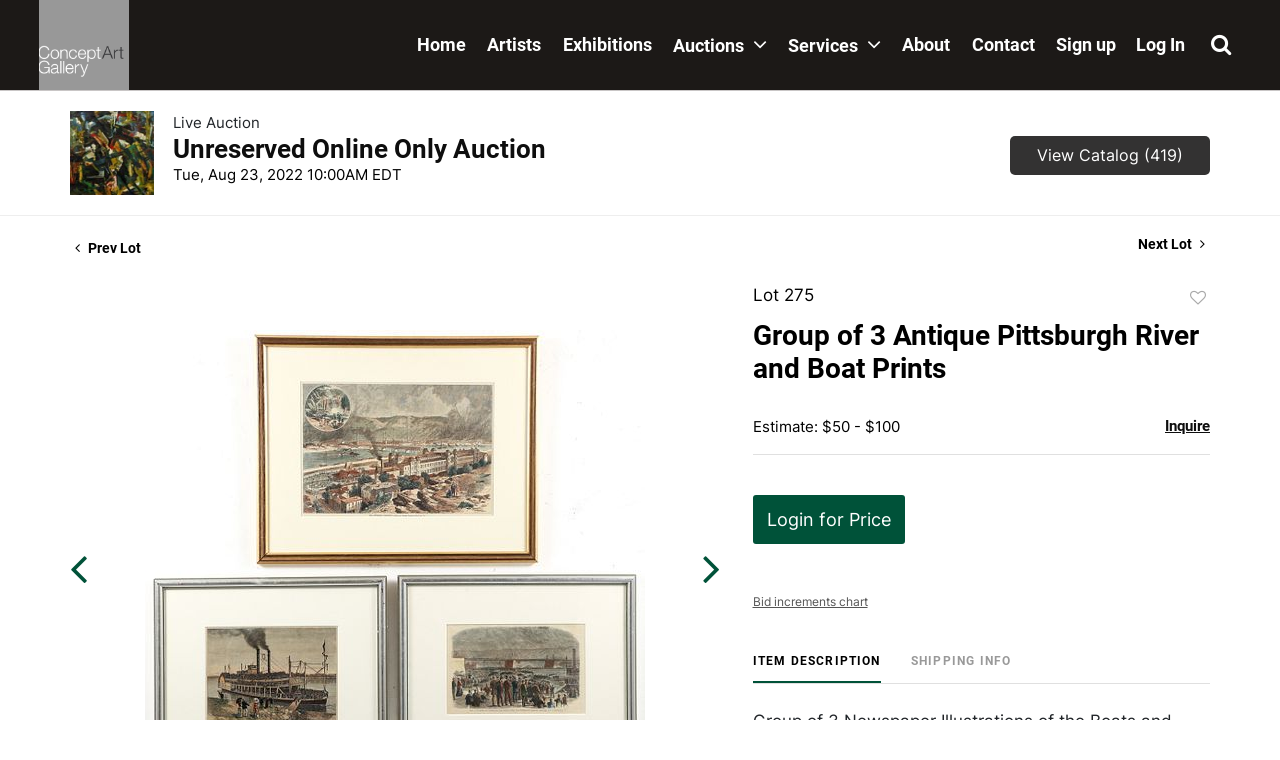

--- FILE ---
content_type: text/html; charset=UTF-8
request_url: https://bid.conceptgallery.com/online-auctions/concept-gallery/group-of-3-antique-pittsburgh-river-and-boat-prints-3799525
body_size: 72170
content:
<!DOCTYPE html>
<html lang="en">
    <head>
        <link rel="shortcut icon" href="https://s1.img.bidsquare.com/site/favicon/m/44.png?t=1RF5zb ">
                <link rel="apple-touch-icon" href="https://s1.img.bidsquare.com/site/favicon/m/44.png?t=1RF5zb">
        <link rel="apple-touch-icon-precomposed" href="https://s1.img.bidsquare.com/site/favicon/m/44.png?t=1RF5zb">
        <meta name="viewport" content="width=device-width, initial-scale=1, maximum-scale=1, user-scalable=no"/><meta name="description" content="Bid on Group of 3 Antique Pittsburgh River and Boat Prints sold at auction by Concept Gallery 275 on 23rd August Group of 3 Newspaper Illustrations of the Boats and Rivers of Pittsburgh, 1870s, antique prints with later hand coloring, includes The Scull-race at Pittburg [Pittsburgh], A Sunday Excursion on the Oh..."/><meta name="keywords" content=""/><meta property="fb:app_id" content="2021466541405910"/><meta property="og:type" content="website"/><meta property="og:url" content="https://bid.conceptgallery.com/online-auctions/concept-gallery/group-of-3-antique-pittsburgh-river-and-boat-prints-3799525"/><meta property="og:title" content="Group of 3 Antique Pittsburgh River and Boat Prints"/><meta property="og:description" content="Group of 3 Newspaper Illustrations of the Boats and Rivers of Pittsburgh, 1870s, antique prints with later hand coloring, includes The Scull-race at Pittburg [Pittsburgh], A Sunday Excursion on the Ohio River and The Pittsburgh Exhibition, smallest image size 9 x 6.75 inches, smallest frame size 16.75 x 14.25 inches."/><meta property="og:image" content="https://s1.img.bidsquare.com/item/l/1674/16744189.jpeg?t=1ODWbi"/><meta property="twitter:card" content="summary"/><meta property="twitter:site" content="@bidsquare"/><meta property="twitter:title" content="Group of 3 Antique Pittsburgh River and Boat Prints"/><meta property="twitter:description" content="Group of 3 Newspaper Illustrations of the Boats and Rivers of Pittsburgh, 1870s, antique prints with later hand coloring, includes The Scull-race at Pittburg [Pittsburgh], A Sunday Excursion on the Ohio River and The Pittsburgh Exhibition, smallest image size 9 x 6.75 inches, smallest frame size 16.75 x 14.25 inches."/><meta property="twitter:image" content="https://s1.img.bidsquare.com/item/l/1674/16744189.jpeg?t=1ODWbi"/><meta charset="UTF-8"/><meta http-equiv="X-UA-Compatible" content="IE=edge"/><link rel="canonical" href="https://bid.conceptgallery.com/online-auctions/concept-gallery/group-of-3-antique-pittsburgh-river-and-boat-prints-3799525"/><link rel="alternate" hreflang="x-default" href="https://bid.conceptgallery.com/online-auctions/concept-gallery/group-of-3-antique-pittsburgh-river-and-boat-prints-3799525"/><link rel="alternate" hreflang="en" href="https://bid.conceptgallery.com/online-auctions/concept-gallery/group-of-3-antique-pittsburgh-river-and-boat-prints-3799525"/>                <title>Group of 3 Antique Pittsburgh River and Boat Prints sold at auction on 23rd August  | Concept Art Gallery</title>
        <script data-react-helmet="true" type="application/ld+json">{
    "@context": "https://schema.org",
    "@type": "Product",
    "productID": "3799525",
    "sku": "3799525",
    "name": "Group of 3 Antique Pittsburgh River and Boat Prints",
    "image": "https://s1.img.bidsquare.com/item/xl/1674/16744189.jpeg",
    "url": "https://bid.conceptgallery.com/online-auctions/concept-gallery/group-of-3-antique-pittsburgh-river-and-boat-prints-3799525",
    "description": "Group of 3 Newspaper Illustrations of the Boats and Rivers of Pittsburgh, 1870s, antique prints with later hand coloring, includes The Scull-race at Pittburg [Pittsburgh], A Sunday Excursion on the Ohio River and The Pittsburgh Exhibition,  smallest image size 9 x 6.75 inches, smallest frame size 16.75 x 14.25 inches. ",
    "offers": {
        "@type": "Offer",
        "url": "https://bid.conceptgallery.com/online-auctions/concept-gallery/group-of-3-antique-pittsburgh-river-and-boat-prints-3799525",
        "price": 80,
        "priceCurrency": "USD",
        "availabilityEnds": "2022-08-23T10:00:00-04:00 EDT",
        "priceValidUntil": "2022-08-23T10:00:00-04:00 EDT",
        "availability": "SoldOut"
    }
}</script>        <script type="text/javascript">
                        pageLoadServerTime = 1767529613486;
            pageLoadServerTimeElapsedStart = (new Date()).getTime();
        </script>
        <link rel="stylesheet" type="text/css" href="https://bid.conceptgallery.com/public/themes/common/css/bootstrap.min.css?t=1761753286" />
<link rel="stylesheet" type="text/css" href="https://bid.conceptgallery.com/public/themes/common/css/fonts/icon-font.css?t=1761753286" />
<link rel="stylesheet" type="text/css" href="https://stackpath.bootstrapcdn.com/font-awesome/4.7.0/css/font-awesome.min.css" />
<link rel="stylesheet" type="text/css" href="https://bid.conceptgallery.com/public/themes/default/css/theme.css?t=1762470181" />
<link rel="stylesheet" type="text/css" href="https://bid.conceptgallery.com/public/themes/default/css/theme-responsive.css?t=1761753286" />
<link rel="stylesheet" type="text/css" href="https://bid.conceptgallery.com/public/themes/default/css/theme-dev.css?t=1761753286" />
<link rel="stylesheet" type="text/css" href="https://bid.conceptgallery.com/public/js/magiczoomplus/5.3.7/magiczoomplus.css?t=1761753285" />
<link rel="stylesheet" type="text/css" href="https://bid.conceptgallery.com/public/css/jquery-ui.css?t=1761753285" />
<link rel="stylesheet" type="text/css" href="https://bid.conceptgallery.com/public/css/atc-base.css?t=1761753285" />
<link rel="stylesheet" type="text/css" href="https://bid.conceptgallery.com/public/themes/default/css/item-details.css?t=1761753286" />
<link rel="stylesheet" type="text/css" href="https://bid.conceptgallery.com/public/themes/common/css/component/popup.css?t=1761753286" />
<link rel="stylesheet" type="text/css" href="https://bid.conceptgallery.com/public/themes/common/css/fonts/roboto-bold.css?t=1761753286" />
<link rel="stylesheet" type="text/css" href="https://bid.conceptgallery.com/public/themes/common/css/fonts/inter.css?t=1761753286" />
<style>
:root {--main-button-color:#005239}
:root {--main-button-color-hover:#206953}
:root {--main-btn-text:#ffffff}
:root {--secondary-button-color:#333232}
:root {--secondary-button-color-hover:#080808}
:root {--secondary-btn-text:#ffffff}
:root {--theme-color:#005239}
:root {--link-color-hover:#206953}
:root {--reg-aprv-btn-txt:#0aca1d}
:root {--pending-text:#ff8e00}
:root {--pending-btn-bg:rgba(204, 204, 204, 0.2)}
:root {--font-main:Roboto-Bold}
:root {--font-secondary:Inter-Regular}</style>
<style>/* css added to keep the footer stuck at bottom */
.wrap { min-height: 100vh; }
.my-footer{ position: sticky; top: 100%; }

/* to remove bg-image of tick-mark on my-account-page */
.btn-icon-verified:not(.paid_status .btn-icon-verified){background-image: none !important; vertical-align: top !important;} 

.MagicZoomBigImageCont {
  z-index: 999 !important;
}
.message_bar_wrap{
  z-index: 1049;
}

.page-not-found{float: none;}

/*header*/
body.open-menu{position: fixed; width: 100%;}
.my-header{background: #1c1917; border-bottom: 1px solid #c9c6c6; font-family: var(--font-main);width: 100%; }
.my-header .container-xl, .my-footer .container-xl{max-width: 1660px;}
body .search-bar{height: 100%; width: 100%; position: fixed; top: 0; opacity: 0; transition: all 0.5s; background-color: #000; z-index: -1;}
body .search-bar.search-bar-open{height: 100%; opacity: 0.9; z-index: 1049; transition: all 0.5s;}
.search-bar .search-wrap{display: flex; height: 100%; align-items: center; justify-content: center; }
.search-bar .search-wrap .search-c{width: 60%; height: 10%; margin-bottom: 66px;}

/* clears the ‘X’ from Internet Explorer */
.search-bar input[type=search]::-ms-clear { display: none; width : 0; height: 0; }
.search-bar input[type=search]::-ms-reveal { display: none; width : 0; height: 0; }/* clears the ‘X’ from Chrome */
.search-bar input[type="search"]::-webkit-search-decoration,
.search-bar input[type="search"]::-webkit-search-cancel-button,
.search-bar input[type="search"]::-webkit-search-results-button,
.search-bar input[type="search"]::-webkit-search-results-decoration { display: none; }
.search-bar input:-internal-autofill-selected {background-color: #232323 !important;}

.search-bar .form-control, .input-group-append{border-radius: 0; background-color: transparent; border: none;}
.search-bar .form-control{ transition: all 0.9s; padding: 8px 20px; background-color: #232323; color: #fff; font-size: 26px;}
.search-bar.search-bar-open .form-control{ transform: translateY(20px);}
.search-bar .form-control:focus{box-shadow: none; border: 2px solid #065f46;}
.search-bar .form-control::placeholder{font-size: 25px; color: #fff;}
.search-bar .fa-search, .my-header .fa-search{font-size: 22px;}
.my-header .search-text, .my-header .search-link{cursor: pointer;}
.close-icon{width: fit-content; margin-left: auto; margin-right: 40px; margin-top: 20px; color: #fff; cursor: pointer; font-size: 22px;}
.search-bar .header-search-btn{position: absolute; right: 20px; top: 20px; height: 100%; z-index: 3;}

.my-header .navbar{ padding: 0;}
.my-header .navbar-nav .nav-item a.nav-link { padding: 13px 5px 5px; line-height: 22px; white-space: nowrap; font-size: 18px;  color: #fff; font-family: var(--font-main);}
.my-header .navbar-nav .nav-item a.nav-link .fa{margin-left: 5px; font-size: 22px;}
.my-header .navbar-nav .nav-item:hover a.nav-link{color: #8e8c8b;}
.my-header .navbar-nav{width: 100%; margin-left: auto; transition: 0.3s;}

.my-header .navbar-nav .nav-item.dropdown .dropdown-menu{border-radius: 0; margin-top: 0; padding: 0 0 0 16px; width: 235px; background-color: #fff; border: none; top: 90px;}
.my-header .navbar-nav.small-header .nav-item.dropdown .dropdown-menu{top: 75px;}
.my-header .navbar-nav .nav-item.dropdown .dropdown-menu .dropdown-item{color:#303133; padding: 5px 9px; font-size: 18px;}
.my-header .navbar-nav .nav-item.dropdown .dropdown-menu .dropdown-item:hover{color: #969495; background-color: #fff;}
.my-header .navbar .navbar-toggler .navbar-toggler-icon.close-button{margin: auto;}
.my-header .navbar .navbar-toggler .navbar-toggler-icon.close-button span:first-child{rotate: 45deg;}
.my-header .navbar .navbar-toggler .navbar-toggler-icon.close-button span:nth-child(2n){display: none;}
.my-header .navbar .navbar-toggler .navbar-toggler-icon.close-button span:last-child{ margin-top: -3px; rotate: -45deg;}
.my-header .navbar-toggler:focus {outline: none;}
/* .my-header .navbar-toggler {position: relative; padding: 9px 10px; margin-right: 15px; border-radius: 4px;} */
.my-header .navbar-toggler-icon {height: fit-content; width: auto; display: block;}
.my-header .navbar-toggler-icon span{display: block; width: 20px; height: 2px; transition: all 0.4s ease-out; border-radius: 2px; margin-top: 5px; background-color: #fff;}
.my-header .navbar-toggler-icon span.single-line{margin-top: -3px; transition: all 0.2s ease-out;}
.my-header .navbar-toggler-icon span:first-child.rotate{ transform: rotate(-45deg); transition: all 0.2s ease-out;}
.my-header .navbar-toggler-icon span:nth-child(2).rotate1{margin-top: -2px; transform: rotate(45deg); transition: all 0.2s ease-out;}
.my-header .navbar-toggler-icon span:last-child.remove-span{display: none; transition: all 0.2s ease-out;}

.my-header .my-account-btn .my-account-link{white-space: nowrap;}
.my-header .my-account-btn .my-account-link,
.my-header .my-account-btn .signup-link{font-size:18px; line-height: 22px; color: #fff; padding: 34px 10px; font-family: var(--font-main);}
.my-header .my-account-btn .my-account-link:hover, 
.my-header .my-account-btn .signup-link:hover{color: #8e8c8b; text-decoration: none;}

.my-header .my-account-btn .logout-btn-front{background: transparent; text-transform: capitalize;}
.my-header .my-account-btn .logout-btn-front, 
.my-header .my-account-btn .login-link{font-size:18px; line-height: 22px; color: #fff; text-decoration: none; padding: 34px 10px; font-family: var(--font-main);}
.my-header .my-account-btn .logout-btn-front:hover, 
.my-header .my-account-btn .login-link:hover{color: #8e8c8b; text-decoration: none;} 
.my-header .navbar-brand img {width: 90px; transition:width 0.3s;}


/*footer*/
.my-footer{background-color: #000; padding: 72px 0; font-family: var(--font-secondary); color: #fff;}
.my-footer .concept-text{font-size: 14px;}
.my-footer .concept-footer-content{font-size: 18px; line-height: 1.75;}
.my-footer .footer-img-wrap{max-width: 200px; width: 100%;}
.my-footer .fa{ color: #fff; font-size: 40px; margin-right: 15px;}
.my-footer .fa:hover, .my-footer .pay-link:hover{color: #065f46;}
.my-footer a{text-decoration: Underline; font-weight: Bold;} 
.my-footer a:hover{ text-decoration: none;}
.my-footer .pay-link{color: #fff;}
.my-footer .powered-by-sec img{max-width: 157px;}


/* Start Media css */
@media screen and (max-width: 991.98px){
.my-header .navbar-nav .nav-item.dropdown .dropdown-menu{width: 100%;}
.search-bar .search-wrap .search-c{width: 80%;}
.my-header .navbar-collapse.show .navbar-nav{position: relative; z-index: 1048;}
  .my-header .navbar-nav{background-color: #fff; height: 100vh; overflow: auto; }
  .my-header .navbar-nav .nav-item a.nav-link{color: #000;}
  .my-header .dropdown-menu.menu-open{display: block;}
  .my-header .my-account-btn .my-account-link, .my-header .my-account-btn .signup-link, .my-header .my-account-btn .logout-btn-front, .my-header .my-account-btn .login-link{display: block; text-align: left; padding: 13px 5px 5px; color: #000;}
}

@media screen and (min-width: 992px){
.my-header{ position: sticky; top: 0; z-index: 1048;}
 .my-header .navbar-nav{height: 90px;}
.my-header .navbar-brand img.small-header{width: 60px;}
.my-header .navbar-nav.small-header{height: 60px !important;}
   .my-header .navbar-collapse{max-width: 882px;}
   .my-header .navbar-nav .nav-item a.nav-link{padding: 34px 10px;}
   .my-header .navbar-nav .nav-item.dropdown .dropdown-menu { box-shadow: 0px 5px 15px rgba(0, 0, 0, 0.05) !important;  padding: 20px;}
   .my-header .navbar-nav .nav-item.dropdown .dropdown-menu .dropdown-item:hover{background-color: #f7f7f7;}
    .my-header .navbar-nav .nav-item.dropdown:hover .dropdown-menu{display: block;}
    .my-header .my-account-btn span, .my-header .my-account-btn .my-account-link, .my-header .my-account-btn .signup-link{display: inline-block;}
    .my-header .navbar-nav .nav-item{display: flex; align-items: center;}
.my-header .my-account-btn {display: flex;}
}

/* Extra CSS */
.my-account .notification_preference .new_check_gruop input{display: inline !important;}
.credit-boxs .my_btn_area.submit input{width: auto;}
.pending_txt, .event_catalog_banner .banner_content .green_t, .item-detail .registered-auction .text-sec .auction-end .green_t{font-weight: normal !important;}
.invoice_popup .title_area .logo_area{height: 40px !important;}
b, strong{font-weight: normal !important;}
.my-account .account_right .verification ul li{width: 38% !important;}
.catalog_list .catalog_detail .lot_title, .item-detail ul .text-head p{word-break: break-word;}
.account_right .verification ul li{width: 31% !important;}
.pending{font-size: 13px !important;}
.auction-list h1.auction-page-title{font-family:var(--font-main); font-size: 48px;}
.auction-list .auc-list-content label{color: #999;}
.f_live_bid_btn_txt.leb, .item-detail .registered-auction .text-sec .auction-end a, .invoice_popup .f_invoice_pop_contact_sub_txt, .invoice_popup .item-invoice-button, .btn_area .invoice-print-btn, .invoice_popup .checkout-submit-button, .item-detail .item-won .invoice-sec a.invoice-checkout-button{font-weight: normal !important; font-family: var(--font-secondary) !important;}

.live_panel .lot_num{ font-family: var(--font-secondary) !important;}
.loadingDiv {z-index: 999 !important;}



@media (min-width: 991px){
.my-account .item-detail ul .bidding-sec .enterBid button{width: 52% !important; font-size: 13px !important}
.item-detail ul .bidding-sec .enterBid button.pending{line-height: 13px !important}
}

@media (min-width: 991px) and (max-width: 1300px) {
   .pending{font-size: 13px !important;}
}
@media only screen and (max-width: 767px){
 .modal-content{ overflow-x: scroll; overflow-y: auto;}
}
@media only screen and (max-width: 576px){
   .auction-list .auc-list-content .btn-sec .bidding-time span{font-size: 12px;}
   .auction-list .auc-list-content .btn-sec .bidding-time ltx{font-size: 10px !important;}
   .auction-list .addtocalendar .atcb-link{font-size: 11px;}
.live_panel .sticky_pannel{z-index: 1047 !important;}
}

</style>
                    <!-- Google Tag Manager -->
            <script>(function(w,d,s,l,i){w[l]=w[l]||[];w[l].push({'gtm.start':
            new Date().getTime(),event:'gtm.js'});var f=d.getElementsByTagName(s)[0],
            j=d.createElement(s),dl=l!='dataLayer'?'&l='+l:'';j.async=true;j.src=
            'https://www.googletagmanager.com/gtm.js?id='+i+dl;f.parentNode.insertBefore(j,f);
            })(window,document,'script','dataLayer','GTM-5WMD3W');</script>
            <!-- End Google Tag Manager -->
                                            <!--[if lt IE 9]>
            <script type="text/javascript" src="https://bid.conceptgallery.com/public/js/html5shiv.min.js?t=1761753285"></script>
        <![endif]-->
        <script type="text/javascript">
            var setting = {"baseUri":"https:\/\/bid.conceptgallery.com","staticUri":"https:\/\/bid.conceptgallery.com\/public","isMobileWebView":false,"defaultSiteName":"Bidsquare","siteName":"Concept Art Gallery","webSocket":{"host":"wss:\/\/ws.bidsquare.com","port":null,"debug":false},"reserveMet":[],"reCaptcha":{"v3":{"siteKey":"6LdzL_kcAAAAAHvauH1Jsz3Ux6njeXmqvGBbrqyk"}}};        </script>
                <script type="text/javascript" src="https://bid.conceptgallery.com/public/js/jquery.js?t=1761753285"></script>
<script type="text/javascript" src="https://bid.conceptgallery.com/public/js/functions.js?t=1761753285"></script>
<script type="text/javascript" src="https://bid.conceptgallery.com/public/themes/common/js/popper-v1.min.js?t=1761753286"></script>
<script type="text/javascript" src="https://bid.conceptgallery.com/public/themes/common/js/bootstrap.min.js?t=1761753286"></script>
<script type="text/javascript" src="https://bid.conceptgallery.com/public/themes/default/js/theme.js?t=1761753286"></script>
<script type="text/javascript" src="https://www.google.com/recaptcha/api.js?render=6LdzL_kcAAAAAHvauH1Jsz3Ux6njeXmqvGBbrqyk"></script>
<script type="text/javascript" src="https://bid.conceptgallery.com/public/js/front-common.js?t=1761753285"></script>
<script type="text/javascript" src="https://bid.conceptgallery.com/public/js/tagManager.js?t=1761753286"></script>
<script type="text/javascript" src="https://bid.conceptgallery.com/public/js/script.js?t=1761753286"></script>
<script type="text/javascript" src="https://bid.conceptgallery.com/public/js/bsApi.js?t=1761753285"></script>
<script type="text/javascript" src="https://bid.conceptgallery.com/public/js/jquery.i18n/src/jquery.i18n.js?t=1761753285"></script>
<script type="text/javascript" src="https://bid.conceptgallery.com/public/js/jquery.i18n/src/jquery.i18n.messagestore.js?t=1761753285"></script>
<script type="text/javascript" src="https://bid.conceptgallery.com/public/js/jquery.i18n/src/jquery.i18n.fallbacks.js?t=1761753285"></script>
<script type="text/javascript" src="https://bid.conceptgallery.com/public/js/jquery.i18n/src/jquery.i18n.language.js?t=1761753285"></script>
<script type="text/javascript" src="https://bid.conceptgallery.com/public/js/jquery.i18n/src/jquery.i18n.parser.js?t=1761753285"></script>
<script type="text/javascript" src="https://bid.conceptgallery.com/public/js/jquery.i18n/src/jquery.i18n.emitter.js?t=1761753285"></script>
<script type="text/javascript" src="https://bid.conceptgallery.com/public/js/magiczoomplus/5.3.7/magiczoomplus.js?t=1761753285"></script>
<script type="text/javascript" src="https://bid.conceptgallery.com/public/js/jquery-ui.js?t=1761753285"></script>
<script type="text/javascript" src="https://bid.conceptgallery.com/public/js/client/ws/auctionClient.js?t=1761753285"></script>
<script type="text/javascript" src="https://bid.conceptgallery.com/public/js/client/ws/liveEvent.js?t=1761753285"></script>
<script type="text/javascript" src="https://bid.conceptgallery.com/public/js/atc.min.js?t=1761753285"></script>
<script type="text/javascript">
                $.i18n().load({"en":{"Starting Bid":"Starting Bid","Current Bid":"Current Bid","Start in":"Start in","Starts in":"Starts in","End in":"End in","Bidsquare Bidder":"Bidsquare Bidder","Competing Bidder":"Competing Bidder","Bidder":"Bidder","Click Here to Bid Live":"Click Here to Bid Live","Non-supported browser... Use Chrome, Firefox, or Safari 11+":"Non-supported browser... Use Chrome, Firefox, or Safari 11+","On the Market":"On the Market","You are the highest bidder (%amount%)":"You are the highest bidder (%amount%)","You've been outbid (%amount%)":"You've been outbid (%amount%)","Your max bid (%amount%) is below reserve":"Your max bid (%amount%) is below reserve","You have an absentee bid (%amount%)":"You have an absentee bid (%amount%)","Place Bid":"Place Bid","Place Max Bid":"Place Max Bid","Increase Max Bid":"Increase Max Bid"}});
                
                [{"en":"https:\/\/bid.conceptgallery.com\/public\/js\/jquery.i18n\/messages\/en.json?t=1761753285"}].forEach(function (transArr, i) { $.i18n().load(transArr); });
                $.i18n.rawTranslationMap = {"reserveMetBannerNotification":"On the Market","highestBidNotification":"You are the highest bidder (%amount%)","outBidNotification":"You've been outbid (%amount%)","reserverNotMetNotification":"Your max bid (%amount%) is below reserve","absenteeBidNotification":"You have an absentee bid (%amount%)","placeNextBidButtonTextTimed":"Place Bid","placeMaxBidButtonTextTimed":"Place Max Bid","increaseMaxBidButtonTextTimed":"Increase Max Bid","placeNextBidButtonTextLive":"Place Bid","placeMaxBidbuttonTextLive":"Place Max Bid","increaseMaxBidButtonTextLive":"Increase Max Bid"};
            $(window).load(function(){});</script>
<script type="text/javascript">if (location.pathname == '/auction-house/concept-gallery/contact-us') {
    location.href = 'https://www.conceptgallery.com/pay/';
}

  $( window ).resize(function() {
      $('.my-header').css('padding-top', function() {
         return $('.message_bar_wrap.email_pending').height();
      });
  });

if($(window).width() > 992){
  $(window).scroll(function() {    
    var scroll = $(window).scrollTop();    
    if (scroll > 0) {
        $(".navbar-brand img, .navbar-nav").addClass("small-header")
    }
    else{
      $(".navbar-brand img, .navbar-nav").removeClass("small-header")
    }
   })
}


 $(document).ready(function(){
/* year updation*/
$("#year").html(new Date().getFullYear());

/* added animation to toggler button */
$(".navbar-toggler").click(function () {
   $("body").toggleClass("open-menu")
   if($(".navbar-toggler span").hasClass("single-line")){
      $(".navbar-toggler span:first-child").removeClass("rotate");
      $(".navbar-toggler span:nth-child(2n)").removeClass("rotate1");
      $(".navbar-toggler span:last-child").removeClass("remove-span");      
   setTimeout(() => {
      $(".navbar-toggler span").removeClass("single-line")
   }, 400);
   }
   else{
   $(".navbar-toggler span").addClass("single-line")
   setTimeout(() => {
      $(".navbar-toggler span:first-child").addClass("rotate");
      $(".navbar-toggler span:nth-child(2n)").addClass("rotate1");
      $(".navbar-toggler span:last-child").addClass("remove-span");
   }, 300);
   }
});

$(".nav-item .nav-link.search-link, .close-icon").on('click', function(){
   $(".search-bar").toggleClass("search-bar-open");
})

$('.nav-item .nav-link.search-link').click(function(){
    $('.form-control').focus();
});

$('.my-header').css('padding-top', function() {
   return $('.message_bar_wrap.email_pending').height();
});

/* to avoid redirecting to href link on first click as on first click the dropdown menu should open and later on the second click it should be redirected to the href link*/
$(".dropdown .nav-link").click(function (e) {
      var dropdownMenu = $(this).parent().find('.dropdown-menu');
      if (!dropdownMenu.hasClass('menu-open')) {
         e.preventDefault();
         dropdownMenu.addClass('menu-open');
   }
});
})</script>
        <script type="text/javascript">
            if (typeof CKEDITOR !== 'undefined') CKEDITOR.timestamp = (new Date()).getTime(); // force refreshing the CKEditor internal js files
        </script>
    </head>
    <body class="">
        
<div class="wrap">
     
        <div id="loadingDiv" class="loadingDiv" style="display:none;"> </div>
                        <link rel="stylesheet" type="text/css" href="https://fonts.googleapis.com/css2?family=Roboto:wght@400;700&amp;display=swap" />


    <!--search bar-->
      <div class="search-bar">
         <div class="close-icon close-btn"> ✕</div>

         <div class="search-wrap">
            <div class="search-c">            
               <form action="/search" class="form-inline input-group h-100">
                  <input type="search" name="search" class="form-control h-100" placeholder="Search..." value="">
                  <input type="hidden" name="filters" value="4-7">
                  <div class="input-group-append">
                     <button class="btn header-search-btn" type="submit"><i class="fa fa-search text-white"></i></button>
                  </div>
               </form>
            </div>
         </div>

      </div>
      <!--end of search bar-->
<div class="my-header">
   <!--navbar-->
   <nav class="navbar navbar-expand-lg">
   <div class="container-xl">
      <div>
         <a href="https://www.conceptgallery.com/" class="navbar-brand ml-4 py-0"><img src="https://s1.img.bidsquare.com/site/logo/44.jpeg?t=1RF5zb" class="img-fluid" alt="concept-art-gallery logo"></a>
      </div>
         <button class="navbar-toggler px-4" data-icon="icon-first" type="button" data-toggle="collapse" data-target="#navbarSupportedContent1" aria-controls="navbarSupportedContent1" aria-expanded="false" aria-label="Toggle navigation">
      
         <div class="navbar-toggler-icon">
            <span></span>
            <span></span>
            <span></span>
         </div>
         </button>

         <div class="collapse navbar-collapse" id="navbarSupportedContent1">
            <ul class="pt-4 pt-lg-0 navbar-nav primary align-items-lg-center justify-content-lg-between px-4">
               
            <li class="nav-item">
                  <a class="nav-link" href="https://www.conceptgallery.com/">Home
                     <i class="fa fa-angle-right d-inline-block d-lg-none"> </i>
                  </a>
               </li>

               <li class="nav-item">
                  <a class="nav-link" href="https://conceptgallery.com/featured-artists/">Artists
                     <i class="fa fa-angle-right d-inline-block d-lg-none"> </i>
                  </a>
               </li>

               <li class="nav-item">
                     <a class="nav-link" href="https://conceptgallery.com/exhibitions/">Exhibitions
                        <i class="fa fa-angle-right d-inline-block d-lg-none"> </i> 
                     </a>          
               </li>

<li class="nav-item dropdown">
                  <a class="nav-link" href="https://conceptgallery.com/auctions/">
                     Auctions <i class="fa fa-angle-down"> </i> 
                  </a>
               
                  <div class="dropdown-menu">
                     <a class="dropdown-item" href="https://conceptgallery.com/auctions/">Overview</a>
                     <a class="dropdown-item" href="/">Upcoming Auctions 
  </a>
                     <a class="dropdown-item" href="https://conceptgallery.com/auctions/selling/">Selling</a>
                     <a class="dropdown-item" href="https://conceptgallery.com/auctions/buying/">Buying</a>
                     <a class="dropdown-item" href="https://conceptgallery.com/auctions/unsold-lots/">Unsold Lots</a>
                     <a class="dropdown-item" href="https://conceptgallery.com/auctions/buying/shipping/">Shipping</a>

                  </div>
               </li> 
                  
               <li class="nav-item dropdown">
                  <a class="nav-link" href="https://conceptgallery.com/services/">
                     Services   <i class="fa fa-angle-down"> </i> 
                  </a>
               
                  <div class="dropdown-menu">
                     <a class="dropdown-item" href="https://conceptgallery.com/services/">Overview</a>
                     <a class="dropdown-item" href="https://conceptgallery.com/services/framing/"> Framing</a>
                     <a class="dropdown-item" href="https://conceptgallery.com/services/appraisals/"> Appraisals</a>
                     <a class="dropdown-item" href="https://conceptgallery.com/services/art-handling/"> Art Handling</a>
                     <a class="dropdown-item" href="https://conceptgallery.com/pay/"> Pay Invoice</a>
                  </div>
               </li> 

               <li class="nav-item">
                  <a class="nav-link" href="https://conceptgallery.com/about/">About
                     <i class="fa fa-angle-right d-inline-block d-lg-none"> </i> 
                  </a>
               </li>

               <li class="nav-item">
                     <a class="nav-link" href="https://conceptgallery.com/contact/">Contact
                        <i class="fa fa-angle-right d-inline-block d-lg-none"> </i> 
                     </a>
               </li>  

               <li class="nav-item">
                  <div class="my-account-btn">
                     <a href="https://bid.conceptgallery.com/user/register" class="signup-link" data-toggle="modal" data-target="#registration_pop">Sign up</a> <a href="https://bid.conceptgallery.com/user/login" class="login-link" data-toggle="modal" data-target="#login_pop">Log In</a>
                  </div>                        
               </li>  

               <li class="nav-item mt-5 mt-lg-0">
                  <a class="nav-link search-link">  <i class="fa fa-search"></i> 
                     <span class="d-inline-block d-lg-none ml-2 search-text">Search</span>
                     <i class="fa fa-angle-right d-inline-block d-lg-none"> </i> </a>
               </li>

            </ul>
         </div>
   </div>  
   </nav>
   <!--end of navbar-->
</div>            

    


    
    <div class="auctioneer">
      
    <div class="container-lg">
        <div class="row">
            <div class="col-lg-9 col-md-8">
                <div class="auctioneer_detail">
                    <div class="thumb_img">
                        <a href="https://bid.conceptgallery.com/auctions/concept-gallery/unreserved-online-only-auction-10658" class="image_hover"><img src="https://s1.img.bidsquare.com/event/main/s/10658.jpeg?t=1ODVG4" alt="Concept Gallery" onerror="loadDefaultImage(this,&#039;thumb&#039;)" /></a>
                    </div>
                    <div class="main_auc_detail">
                        <span>Live Auction</span>
                        <h1><a href="https://bid.conceptgallery.com/auctions/concept-gallery/unreserved-online-only-auction-10658" class="event-title">Unreserved Online Only Auction</a></h1>
                        <div class="auc_timing">
                            <div class="start_time">Tue, Aug 23, 2022 10:00AM EDT</div>
                                                    </div>
                    </div>
                </div>
            </div>
            <div class="col-lg-3 col-md-4">
                <div class="btn-sec">
                    <a href="https://bid.conceptgallery.com/auctions/concept-gallery/unreserved-online-only-auction-10658/catalog#catalog" class="scnd-btn">View Catalog (419)</a>
                </div>
                <br>
                            </div>
        </div>
    </div>
    </div>

<div class="item_detail">
    <div class="container-lg">
        <div class="item_direction">
                        <div class="row">
                <div class="col-6">
                    <a href="https://bid.conceptgallery.com/online-auctions/concept-gallery/antique-print-city-of-pittsburg-from-leslies-weekly-3799524"><i class="fa fa-angle-left" aria-hidden="true"></i> Prev Lot</a>
                </div>
                <div class="col-6">
                    <a href="https://bid.conceptgallery.com/online-auctions/concept-gallery/group-of-3-pittsburgh-industrial-color-illustrations-3799526" class="float-right">Next Lot <i class="fa fa-angle-right" aria-hidden="true"></i></a>
                </div>
            </div>
                    </div>
        <div class="current_item">
            <div class="row">
                <div class="col-lg-7 col-md-6">
                    <div class="item-slider">
                        <div class="auction-item-img">
            <a class="img-slide-arrow left-slide-btn" data-slide="prev">
            <span class="fa fa-angle-left fa-3x"></span>
        </a>
                   <a id="lot-image" class="MagicZoom main" target="_blank" rel="images" href="https://s1.img.bidsquare.com/item/xl/1674/16744189.jpeg?t=1ODWbi" title="Group of 3 Antique Pittsburgh River and Boat Prints">
                <img src="https://s1.img.bidsquare.com/item/l/1674/16744189.jpeg?t=1ODWbi" class="detailImg" alt="Group of 3 Antique Pittsburgh River and Boat Prints" />            </a>      
                            <a class="img-slide-arrow right-slide-btn" data-slide="next">
            <span class="fa fa-angle-right fa-3x"></span>
        </a>
    </div>
<div class="selectors auction-detail-product">
    <ul>
                        <li><a data-zoom-id="lot-image" href="https://s1.img.bidsquare.com/item/xl/1674/16744189.jpeg?t=1ODWbi" data-image="https://s1.img.bidsquare.com/item/l/1674/16744189.jpeg?t=1ODWbi">
                    <img src="https://s1.img.bidsquare.com/item/s/1674/16744189.jpeg?t=1ODWbi" alt="Group of 3 Antique Pittsburgh River and Boat Prints" />                </a></li>
                                <li><a data-zoom-id="lot-image" href="https://s1.img.bidsquare.com/item/xl/1674/16744190.jpeg?t=1ODWbi" data-image="https://s1.img.bidsquare.com/item/l/1674/16744190.jpeg?t=1ODWbi">
                    <img src="https://s1.img.bidsquare.com/item/s/1674/16744190.jpeg?t=1ODWbi" alt="Image 2 of 7" />                </a></li>
                                <li><a data-zoom-id="lot-image" href="https://s1.img.bidsquare.com/item/xl/1674/16744191.jpeg?t=1ODWbi" data-image="https://s1.img.bidsquare.com/item/l/1674/16744191.jpeg?t=1ODWbi">
                    <img src="https://s1.img.bidsquare.com/item/s/1674/16744191.jpeg?t=1ODWbi" alt="Image 3 of 7" />                </a></li>
                                <li><a data-zoom-id="lot-image" href="https://s1.img.bidsquare.com/item/xl/1674/16744192.jpeg?t=1ODWbi" data-image="https://s1.img.bidsquare.com/item/l/1674/16744192.jpeg?t=1ODWbi">
                    <img src="https://s1.img.bidsquare.com/item/s/1674/16744192.jpeg?t=1ODWbi" alt="Image 4 of 7" />                </a></li>
                                <li><a data-zoom-id="lot-image" href="https://s1.img.bidsquare.com/item/xl/1674/16744193.jpeg?t=1ODWbi" data-image="https://s1.img.bidsquare.com/item/l/1674/16744193.jpeg?t=1ODWbi">
                    <img src="https://s1.img.bidsquare.com/item/s/1674/16744193.jpeg?t=1ODWbi" alt="Image 5 of 7" />                </a></li>
                                <li><a data-zoom-id="lot-image" href="https://s1.img.bidsquare.com/item/xl/1674/16744194.jpeg?t=1ODWbi" data-image="https://s1.img.bidsquare.com/item/l/1674/16744194.jpeg?t=1ODWbi">
                    <img src="https://s1.img.bidsquare.com/item/s/1674/16744194.jpeg?t=1ODWbi" alt="Image 6 of 7" />                </a></li>
                                <li><a data-zoom-id="lot-image" href="https://s1.img.bidsquare.com/item/xl/1674/16744195.jpeg?t=1ODWbi" data-image="https://s1.img.bidsquare.com/item/l/1674/16744195.jpeg?t=1ODWbi">
                    <img src="https://s1.img.bidsquare.com/item/s/1674/16744195.jpeg?t=1ODWbi" alt="Image 7 of 7" />                </a></li>
                    </ul>
</div>                    </div>
                    <div class="social_icon">
                        <ul>
                            <li><a href="https://www.facebook.com/sharer/sharer.php?u=https://bid.conceptgallery.com/online-auctions/concept-gallery/group-of-3-antique-pittsburgh-river-and-boat-prints-3799525"  target="_blank"><i class="fa fa-facebook" aria-hidden="true"></i></a></li><li><a href="https://twitter.com/intent/tweet?url=https://bid.conceptgallery.com/online-auctions/concept-gallery/group-of-3-antique-pittsburgh-river-and-boat-prints-3799525&text=Group+of+3+Antique+Pittsburgh+River+and+Boat+Prints" target="_blank"><i class="fa-twitter" aria-hidden="true"></i></a></li><li><a href="https://www.pinterest.com/pin/create/button/?url=https://bid.conceptgallery.com/online-auctions/concept-gallery/group-of-3-antique-pittsburgh-river-and-boat-prints-3799525&description=Group+of+3+Antique+Pittsburgh+River+and+Boat+Prints&media=https://s1.img.bidsquare.com/item/l/1674/16744189.jpeg?t=1ODWbi" target="_blank"><i class="fa fa-pinterest" aria-hidden="true"></i></a></li><li><a href="https://www.linkedin.com/sharing/share-offsite/?url=https://bid.conceptgallery.com/online-auctions/concept-gallery/group-of-3-antique-pittsburgh-river-and-boat-prints-3799525" target="_blank"><i class="fa fa-linkedin" aria-hidden="true"></i></a></li><li><a href="#" id="share_item_button"><i class="fa fa-envelope" aria-hidden="true"></i></a><div id="item-share-popup-load" class="item-share-popup"></div></li>                        </ul>
                    </div>
                    
                </div>
                <div class="col-lg-5 col-md-6">
                                        <div class="item_description el_10658">
                                                <div class="row">
                            <div class="col-lg-6 col-6">
                                <div class="lot_num">Lot 275</div>
                            </div>
                            <div class="col-lg-6 col-6">
                                <div class="favourite float-right">
                    <div data-href="https://bid.conceptgallery.com/user/login?fav_item_ref_id=3799525" class="like_icon gtm-click_item fav-item-login btn-icon btn-icon-heart" data-item_id = "3799525" data-type = "2"  data-item_id="3799525"  data-event_id='10658' data-event_status='past' data-event_name='Unreserved Online Only Auction'>
                        <a href="javascript:void(0);" class="gtm-click_item"  data-item_id="3799525"  data-event_id='10658' data-event_status='past' data-event_name='Unreserved Online Only Auction'>Add to favorite</a>
                    </div>
                </div>
                            </div>
                            <div class="col-lg-12"><h1>Group of 3 Antique Pittsburgh River and Boat Prints</h1></div>
                        </div>
                        <div class="estimated_price">
                            <div class="row">
                                                                <div class="col-lg-9 col-8">
                                    <span>
            Estimate: $50 - $100    </span>                                </div>
                                                                                                <div class="col-lg-3 col-4">
                                    <a href="javascript:void(0);" id="inquire_block" class="gtm-click_item"  data-item_id="3799525"  data-event_id='10658' data-event_status='past' data-event_name='Unreserved Online Only Auction' >Inquire</a>
                                </div>
                                                            </div>
                        </div>
                        <div class="place_bid_area" id="ba_3799525_10658" data-lindex="0" data-stype="view">
                            <div class="bidding-estimate bid-estimate-timer">
	                        	                    </div>
                            <div class="bidding-area"><div class="bidding-price "><button type="button" class="register_btn btn btn-primary f_event_button_view_hammer_price" id="login_to_register0" data-event_id = "10658"  >Login for Price </button>            <script type="text/javascript">
                $(function () {
                    $(document).on('click','#login_to_register0',function (e) {
                        e.preventDefault();
                        var event_ref_id = $(this).data('event_id') ? $(this).data('event_id') : null;
                              // We can clean this code this condition after fix same login script in bidsquare and wl
                            var $loginPopupObj = getPopupObject('login');
                            var $loginForm = $loginPopupObj.find('form');
//                            $loginForm.add('#registation_direct a, .registation_direct a').data('event_ref_id', event_ref_id);
                            $loginForm.data('event_ref_id',event_ref_id);
                            $loginForm.data('scroll_to', $(this).data('scroll_to') ? $(this).data('scroll_to') : null);
                                                        showHidePopup('login',true);
                                            });
                });
            </script>
            </div><div class="bidding-history"></div><div class="place_bid"><input type="hidden" id="live_bid_panel_url" name="live_bid_panel_url" value="https://bid.conceptgallery.com/auctions/concept-gallery/unreserved-online-only-auction-10658/bid" /><input type="hidden" id="disable_reserve_price" name="disable_reserve_price" value="" /></div><div class="bid_related"><div class="txt1"><a href="#chart" class="chart">Bid increments chart</a></div></div></div><style>div.ack_bid_msg{float:right;padding-top:0 !important;}</style>                                <div class="chartlist">
        <h4>Bid Increments</h4>
        <table>
            <colgroup>
                <col width="50%;">
                <col width="50%;">
            </colgroup>
            <thead>
                <tr>
                    <th>Price</th>
                    <th>Bid Increment</th>
                </tr>
            </thead>
            <tbody>
                                                            <tr>
                            <td>$0</td>
                            <td>$10</td>
                        </tr>
                                            <tr>
                            <td>$100</td>
                            <td>$25</td>
                        </tr>
                                            <tr>
                            <td>$400</td>
                            <td>$50</td>
                        </tr>
                                            <tr>
                            <td>$1,000</td>
                            <td>$100</td>
                        </tr>
                                            <tr>
                            <td>$3,000</td>
                            <td>$200</td>
                        </tr>
                                            <tr>
                            <td>$5,000</td>
                            <td>$500</td>
                        </tr>
                                            <tr>
                            <td>$10,000</td>
                            <td>$1,000</td>
                        </tr>
                                            <tr>
                            <td>$20,000</td>
                            <td>$2,500</td>
                        </tr>
                                            <tr>
                            <td>$50,000</td>
                            <td>$5,000</td>
                        </tr>
                                            <tr>
                            <td>$100,000</td>
                            <td>$10,000</td>
                        </tr>
                                                    </tbody>
        </table>
    </div>
                        </div>
                        <div class="item_tabs">
                            <ul class="nav nav-tabs" role="tablist">
    <li class="active tab-desc"><a href="#home" aria-controls="home" role="tab" data-toggle="tab">
            <h2>Item Description</h2>
        </a></li>
                        <li class="tab-shipping-info"><a href="#shippinginformation" aria-controls="dimension" role="tab" data-toggle="tab"><h2>Shipping Info</h2></a></li>
            </ul>
<div class="tab-content">
    <div role="tabpanel" class="tab-pane active" id="home">
                Group of 3 Newspaper Illustrations of the Boats and Rivers of Pittsburgh, 1870s, antique prints with later hand coloring, includes The Scull-race at Pittburg [Pittsburgh], A Sunday Excursion on the Ohio River and The Pittsburgh Exhibition,  smallest image size 9 x 6.75 inches, smallest frame size 16.75 x 14.25 inches.         
        
        
        
        
    </div>
                <div role="tabpanel" class="tab-pane" id="shippinginformation">
            <div class = "shipping_text">
                Concept Gallery does not pack and ship. A list of packers and shippers that regularly visit our gallery is available on our website http://conceptgallery.com/auctions/shipping/. All property must be paid in full before we will release your purchases to the shippers. Please note that you will not see a charge for shipping on our invoice to you as all of our shipping is done by third parties.            </div>
        </div>
        </div>
<script>
   if ($('#condition_report_download_by_url').length > 0) {
        document.getElementById('condition_report_download_by_url').click();
    }
</script>
                        </div>
                    </div>
                </div>
            </div>
        </div>
        <div class="other_lots" id="otherlots"></div>
    </div>
</div>
<!-- Item detail -->
<script type="text/javascript" src="https://bid.conceptgallery.com/public/js/atc.min.js?t=1761753285"></script>
<link rel="stylesheet" type="text/css" href="https://bid.conceptgallery.com/public/css/atc-base.css?t=1761753285" />
<style>
    .atcb-list {
        margin-top: 2px;
    }
    .atcb-item {
        padding: 5px 0 5px 15px;
    }
    .atcb-item-link {
        font-size: 12px;
    }
    div.ack_bid_msg {
        width: auto;
/*        text-align: right;
        margin-top: 0px;*/
    }
</style>
<script type="text/javascript">
    $(function()
    {
        var $itemDetailsActiveTab = $(".item_tabs ul li a");
        if ($itemDetailsActiveTab.find(".active").length === 0)
        {
            $itemDetailsActiveTab.eq(0).addClass("active");
        }
    });
</script>
<div class="modal fade inquire-form" id="inquire_now" data-backdrop="static" data-keyboard="false" role="dialog" aria-hidden="true" >
            <div class="modal-dialog modal-dialog-centered" role="document">
                <div class="modal-content">
                    <div class="modal-header">
                        
                        <button type="button" class="close" data-dismiss="modal" aria-label="Close"></button>
                    </div>
                    <div class="modal-body ">
                        <h1 class="inquire_title"> Inquire</h1>
<form id="inquire-form" onsubmit="return false;" action="https://bid.conceptgallery.com/inquire/item" method="post">
    <input type="hidden" name="item_id" value="3799525">
    <input type="hidden" name="event_name" value="Unreserved Online Only Auction">
    <input type="hidden" name="event_id" value="10658">
    <input type="hidden" name="is_wl_inquire_request" value="1">
    <div id="inquire_error" class="popup_error"> </div>
    <div class="row wl_inquire_div">
        <div class="col-sm-12">
            <div class="form-group">
                <span class="inquire_input"> <input type="text" id="email" name="email" class="form-control" placeholder="Your Email" />  </span>            </div>
        </div>
        <div class="col-sm-12">
            <div class="form-group">
                <span class="inquire_input"> <input type="text" id="uname" name="uname" class="form-control" placeholder="Your Name" />  </span>            </div>
        </div>
        <div class="col-sm-12">
            <div class="form-group">
                <span class="inquire_input"> <select id="inquiryCategory" name="inquiryCategory" class="form-control">
	<option value="dce6f3910b65b6a749161b7f59a70813">Details about item</option>
	<option value="43ba47c8292b857eb42fdf28816bf319">Condition report</option>
	<option value="c31a59f918efd6dd6597a7e53a3d7dfa">Registration/bidding</option>
	<option value="19626c265c4a9ddc85c0e0532cb08512">More Photos</option>
	<option value="6930e8a0c589d566496ac1cfe451e616">I have one to sell</option>
	<option value="50df040018142b7eaecbb3ac1a05aaad">Other</option>
</select>  </span>            </div>
        </div>
               <div class="col-sm-12">
            <div class="form-group">
                <span class="inquire_input"> <input type="text" id="subject" name="subject" class="form-control" placeholder="Subject" />  </span>            </div>
        </div>
        <div class="col-sm-12 inquire_message">
            <div class="form-group">
                <span class="inquire_input"> <textarea id="message" name="message" class="form-control" placeholder="Message"></textarea>  </span>            </div>
        </div>
          </div>
    <div class="submit">
        <button class="btn btn-primary g-recaptcha" data-sitekey="6LdSxEcUAAAAAMHFHsva4aYuB85JqJ42u4lFbo9j" data-callback="getInquireContent1" id="inquire_button">Send</button>
    </div>
</form>
<script src='https://www.google.com/recaptcha/api.js'></script>
<script type="text/javascript">
    function getInquireContent1() {
        getInquireContent(1);
    }
</script>
                    </div>
                </div>
            </div>
        </div><div class="modal fade bid-history-form" id="bid-history" data-backdrop="static" data-keyboard="false" role="dialog" aria-hidden="true" >
            <div class="modal-dialog modal-dialog-centered" role="document">
                <div class="modal-content">
                    <div class="modal-header">
                        
                        <button type="button" class="close" data-dismiss="modal" aria-label="Close"></button>
                    </div>
                    <div class="modal-body ">
                        <div class="bid-box" id="bhd_3799525_10658"></div>
                    </div>
                </div>
            </div>
        </div><div class="modal fade invoice invoice-item-view" id="invoice_popup" data-backdrop="static" data-keyboard="false" role="dialog" aria-hidden="true" >
            <div class="modal-dialog modal-dialog-centered" role="document">
                <div class="modal-content">
                    <div class="modal-header">
                        
                        <button type="button" class="close" data-dismiss="modal" aria-label="Close"></button>
                    </div>
                    <div class="modal-body ">
                        <div class="invoice_popup popup_center" id="invoice_content"></div>

                    </div>
                </div>
            </div>
        </div>
<script type="text/javascript">
        $('#inquire_block').click(function(e){
        e.preventDefault();
                    showHidePopup('login',true);
            });

    $('.condition_report_block').click(function(e){
        e.preventDefault();
                    showHidePopup('login',true);
            });

    $(document).on('change input', '#inquiryCategory', function (e){   
        getInquireContent(0);
    });

            $(document).ready(function(e) {
            var gtmManager = new tagManager({
                eventId : '10658',
                itemId : '3799525',
                eventLabel : 'ITEM_DETAIL',
                customEventTrigger : 'itemEvent',
                eventStatus : 'past'
            });
            gtmManager.pushData();
        });
    
    jQuery(function() {
        MagicZoomPlus.options = {
              'zoom-width' : 400,
              'zoom-height' : 400,
              'zoom-distance' : 11,
              'background-opacity' : 80,
              'slideshow-effect' : 'expand',
              'show-loading' : 'false'
        }
        //$('.aution_item_img a').addClass('MagicZoomPlus');
        //MagicZoomPlus.refresh();
    });

$(document).ready(function(e){
    //Called for set footer margin when bidding panel was sticky at footer.
    bindEventListener(window, 'message', function (event) {
        try {
            var dataEvent = JSON.parse(event.data);
            if (typeof dataEvent.resizeBrowser !== "undefined" && dataEvent.resizeBrowser) {
                setFooterMargin('.mobile_sticky_bid');
            }
        } catch(e) {}
    });

            //Timed Auction Client
        var clientData = {
            connectionID: generateUid(),
            resetItemThumb: false,
            moveToNextItem: false,
            showEventActive: true,
                        siteID: '44',
                        userCurrency: {"symbol":"$","exchange_rate":"1.00"},
                                };
            

    // var $detailImgList = $('.auction-detail-product ul li');
    var curImg = 0;
    $('.auction-item-img .img-slide-arrow').on('click',function(){
        switch($(this).data('slide')) {
            case 'prev':
                // curImg = (curImg - 1 + $detailImgList.length) % $detailImgList.length;
                MagicZoom.prev('lot-image');
                break;
            case 'next':
                // curImg = (curImg + 1 ) % $detailImgList.length;
                MagicZoom.next('lot-image');
                break;
        }
        // $detailImgList.eq(curImg).find('img').click();

    });
    //$('.aution_item_img > a > img').hide();
    //$('.aution_item_img > a > img').eq(curImg).show();
//     $detailImgList.click(function(){
//         $detailImgList.removeClass('on');
//         var $this = $(this);
//         $this.addClass('on');
        
//         var idx = curImg = $this.index();

//         var $thumb = $this.find('img');
//         var bigImg = $thumb.data('bigimg');
//         var zoomImg = $thumb.data('zoomimg');
        
//         var $main = $('.auction-item-img > a.main');
//         $main.attr('href', zoomImg).find('img.detailImg')
//                 .off('load.xlloaded')
//                 .width(500)                         // set width to force thumb to expand to full width
//                 .on('load.xlloaded', function () { 
//                     if ($thumb.attr('src') !== $(this).attr('src')) {
//                         $(this).width("");
//                     } else {
//                         $(this).attr('src', bigImg);
//                     }
//                 })
//                 .attr('src', $thumb.attr('src'))    // load thumb first to give intant feedback that its loading, then load large (in case it takes a little extra time)
//                 ;
//         if (typeof MagicZoomPlus !== 'undefined') MagicZoomPlus.refresh();
// //        $('.aution_item_img > a').eq(curImg).addClass('main-hide');
// //        $('.aution_item_img > a').eq(idx).removeClass('main-hide');
        
// //        curImg = idx;
//     });
    
    //$('.bidding-box .bid_related .txt1 .chart').mouseenter(function(e) {
    $('.bid_related .txt1 .chart').mouseenter(function(e) {
        e.stopPropagation();
        e.preventDefault();
        $('.chartlist').show();
    });
    //$('.bidding-box .bid_related .txt1 .chart').mouseleave(function(e) {
    $('.bid_related .txt1 .chart').mouseleave(function(e) {
        e.stopPropagation();
        e.preventDefault();
        $('.chartlist').hide();
    });
    
      //bid_history_pop > open/close
      $(document).on("click", '#view_bid_history_popup', function(e){
          e.preventDefault();
                    $.ajax({
                url: getUrl('item/biddinghistory/3799525/10658?is_ajax=1'),
                success: function (res) {
                    $('#bhd_3799525_10658').html(res);
                },
                complete: function (res) {
                    showHidePopup('#bid-history',true);
                }
            });
                });
      
      $('.bid_pop_close > img,.bid_btn_area > button').click(function(e){
          e.preventDefault();
          showHidePopup('#bid-history',false);
      });

      $(document).on('click','.inquire_btn',function (e) {
          e.preventDefault();
          getInquireContent(1);
      });
      //getInquireContent(0);

      getOtherlots();

      $('body').on('click', '.invoive-popup', function(e){ 
            e.preventDefault();
            var invoice_id = $(this).data('invoice_id');
            var selector = '#invoice_popup';
            var url = 'https://bid.conceptgallery.com/my-account/items/ajaxinvoicedata?is_ajax=1';
            populateInvoicePopupContent(invoice_id, selector, url);
        });
  });
  
  function getOtherlots(page, offset, next) {
    if (typeof page === 'undefined') {
        page = 1;
    }
    var data = {"item_id" : 3799525, "event_id" : 10658, "offset" :offset, "next":next}
    $.ajax({
        url : 'https://bid.conceptgallery.com/item/otherlots/' + page + '?is_ajax=1',
        method : 'POST',
        dataType  : 'json',
        data : data,
        success : function (res) {
            $('#otherlots').removeClass("other_auction_wrap");
            if (res.lots) $('#otherlots').addClass("other_auction_wrap").html(res.lots);
            var scrollArrowElement = '#otherlots-controls > a.prevPage, #otherlots-controls > a.nextPage';
            $(document).off('click', scrollArrowElement).on('click', scrollArrowElement, function (evt) {
              evt.preventDefault();
              var offset = $(this).data('offset');
              var next = ($(this).hasClass('nextPage'))?1:0;
              getOtherlots(2, offset, next);
            });
        }
    });
  }
    
    

    var emails = [];
    var isSmallerDevice = function ()
    {
        return deviceWidth < 767;
    }

    function getItemShareContent(recaptcha_response) {
        var noEmailEnteredMsg = "Please enter an email to continue.";
        var emailSendFailedMsg = "Your email could not be send, please try again or contact support.";
        if(emails.length > 0) {
            $("#email-notification-msg").html('');
            var optionalmessage = $("#optionalmessage");
            ajax_start();
            $.ajax({
                type: 'POST',
                url: getUrl('item/sendSharedItemEmail/'+'3799525?is_ajax=1'),
                data: {emails: emails, optionalmessage: optionalmessage.val(), 'g-recaptcha-response': recaptcha_response},
                success: function (res, textStatus, jqXHR) {
                    emails = [];
                    $('.recipientemail-wrap').children('div.multiple-email-wrap').remove();
                    $("#recipientemail").val('');
                    optionalmessage.val('');
                    ajax_end();
                       
                        window.location.reload();
                                    },
                error: function (event, xhr) {
                    if(isSmallerDevice()) $("#email-notification-msg").html($emailSendFailedMsg);
                    else  topbar_alert($emailSendFailedMsg);
                    ajax_end();
                }
            });
        } else {
             
                $("#email-notification-msg").html(noEmailEnteredMsg);
                    }
        grecaptcha.reset();
    }

    var prepareEmail = function (elem) {
        emailAddress = elem.val();
        // adding the email address only if they are valid
        if(emailAddress != "" && isValidEmail(emailAddress)) {
            // checking if email is already added.
            if(!emails.includes(emailAddress)) {
                emails.push(emailAddress);
                $('<div class="multiple-email-wrap email-bg"><span title = '+emailAddress+'>'+emailAddress+'</span><button type="button" id = "" class="close_popup removeemail"  aria-label="Close"> </button></div>').insertBefore(elem);
                elem.val('');
            }
        }
    }
    
</script>

<script type="text/javascript">
    var $popupHtmlMobile = "<div class=\"modal fade \" id=\"item-share-modal\" data-backdrop=\"static\" data-keyboard=\"false\" role=\"dialog\" aria-hidden=\"true\"><div class=\"modal-dialog modal-dialog-centered\" role=\"document\"><div class=\"modal-content\"><button type=\"button\" class=\"close_popup\" data-dismiss=\"modal\" aria-label=\"Close\"><\/button><div class=\"modal-body\"><div id =\"email-notification-msg\" class =\"error-msg-box\"><\/div><div class=\"social-media-email-popup\"><label for=\"recipientemail\">Send to <\/label><div class=\"recipientemail-wrap\"><input type=\"text\" multiple name=\"recipientemail\" id=\"recipientemail\" class=\"\" placeholder=\"Enter email address\" value=\"\" \/><\/div><textarea name=\"optionalmessage\" id=\"optionalmessage\" placeholder=\"Add a message\"><\/textarea><button class=\"btn btn-primary g-recaptcha\" data-sitekey=\"6LdSxEcUAAAAAMHFHsva4aYuB85JqJ42u4lFbo9j\" data-callback=\"getItemShareContent\" id=\"sendemail\" type=\"button\" name=\"sendemail\">Send<\/button><script src=\"https:\/\/www.google.com\/recaptcha\/api.js\"><\/script><\/div><\/div><\/div><\/div><\/div>";
    var $popupHtmlDesktop = "<div class=\"social-media-email-popup\">\n        <label for=\"recipientemail\">Send to <\/label>\n    <div class=\"recipientemail-wrap\">\n        <input type=\"text\" multiple name=\"recipientemail\" id=\"recipientemail\" class=\"\" placeholder=\"Enter email address\" value=\"\" \/>\n    <\/div>\n    <textarea name=\"optionalmessage\" id=\"optionalmessage\" placeholder=\"Add a message\"><\/textarea>\n    <button class=\"btn btn-primary g-recaptcha\" data-sitekey=\"6LdSxEcUAAAAAMHFHsva4aYuB85JqJ42u4lFbo9j\" data-callback=\"getItemShareContent\" id=\"sendemail\" type=\"button\" name=\"sendemail\">Send<\/button>\n    <script src=\"https:\/\/www.google.com\/recaptcha\/api.js\"><\/script>\n<\/div>\n\n";

    $(function ()
    {
        $(document).on('click', '#share_item_button', function (e)
        {
            e.preventDefault();
                showHidePopup('login', true);
            });
    })

</script>

    
    
                  <div class="my-footer mobile-hider">
  <div class="container-xl">
    <div class="row col-lg-7 col-xl-6 flex-lg-nowrap">
      <div class="ml-4 footer-img-wrap">
         <img src="https://s1.img.bidsquare.com/site/logo/44.jpeg?t=1RF5zb" alt="concept-art-gallery-logo" class="img-fluid ">
      </div>

      <div class="mt-4 pt-3 mt-lg-0 pt-lg-0">
         <p class="mb-0 ml-4 concept-footer-content">Concept Gallery, based in Pittsburgh, PA, offers an array of services for art lovers, 
            including professional art handling, accurate appraisals, custom framing, curated fine art sales, 
            and dynamic auctions. We are dedicated to providing a seamless experience for both art collectors 
            and enthusiasts, ensuring every piece of art is treated with respect and expertise.
         </p>
         <div class="mt-4 ml-4">
           <a href="https://www.facebook.com/conceptartgallery/" target="_blank"> <i class="fa fa-facebook-square" aria-hidden="true"></i> </a>
           <a href="https://www.instagram.com/conceptartgallery/" target="_blank"><i class="fa fa-instagram" aria-hidden="true"></i></a> 
         </div>
      </div>
    </div>

    <div class="row ml-2 mt-4 concept-text">
      <div class="col-md-6">
         © <span id="year"></span> Concept Art Gallery | 
         <span> <a href="https://conceptgallery.com/pay/" class="pay-link">Pay Invoice</a> </span> 
      </div>

      <div class="col-md-6 mt-4 mt-md-0">
         <div class="powered-by-sec mr-3 d-flex align-items-center justify-content-md-end">
            <span class="mr-3">Powered by:</span>
            <a href="https://www.bidsquarecloud.com/" target="_blank">
                <img src="https://images.bidsquare.com/cms/files/cloud-logo-white.png" alt="Bidsquare cloud logo" class="img-fluid bscloud-img">
            </a>
        </div>
      </div>
    </div>
  </div>
</div>  


<section class="common-popup">
                        
            <style>
            .modal-body.login_reg_page {
                padding: 0;
            }
            </style>
                        <div class="modal fade login_ms" id="login_pop" data-backdrop="static" data-keyboard="false" role="dialog" aria-hidden="true" >
            <div class="modal-dialog modal-dialog-centered" role="document">
                <div class="modal-content">
                    <div class="modal-header">
                        
                        <button type="button" class="close" data-dismiss="modal" aria-label="Close"></button>
                    </div>
                    <div class="modal-body login_reg_page login_form_page">
                                <div class="sec_login_heading dfl_heading">
            <div class="modal-heading">Login to Concept Art Gallery</div>
            <p>Please enter your email to login</p>
        </div>
         
        <div class="sec_login_heading rnl_heading" style="display: none;">
            <div class="modal-heading">Login or Create Account</div>
            <p>
                Enter email to create an account to start bidding.            </p>
        </div>
         
<form class="login_form_email" onsubmit="return false;" action="https://bid.conceptgallery.com/user/login/email" method="post" >
    <input type="hidden" id="VnpDckxqdXFlVUNteGl0TUhIU3J5QT09" name="VnpDckxqdXFlVUNteGl0TUhIU3J5QT09" value="c1plTHNqZzJlWWplcHRIamYvUDZxZz09" />            <div id="login_error" class="popup_error"></div>
    <div class="form-group">
        <input type="text" id="email_address" name="email_address" class="form-control" autofocus="" placeholder="Email Address" />    </div>
    <div class="submit">
        <button class="login_bnt_email btn btn-primary" name="login_button" type="submit">Continue</button>
    </div>
    <div class="bottom_text">
                <div class="agree_text">
            Don't have an account? <a href="javascript:void(0);" class="show-registration-popup" rel="nofollow">Sign up</a> now        </div>
                            <div class="note_text bsq_acc_suggest">Have a Bidsquare account? Enter your Bidsquare email above.</div>
            </div>
</form>
<script type="text/javascript">
    $(function()
    {
            });
</script>



                    </div>
                </div>
            </div>
        </div>            
        
                    <div class="modal fade forgot_pwd" id="forgot_pwd_pop" data-backdrop="static" data-keyboard="false" role="dialog" aria-hidden="true" >
            <div class="modal-dialog modal-dialog-centered" role="document">
                <div class="modal-content">
                    <div class="modal-header">
                        
                        <button type="button" class="close" data-dismiss="modal" aria-label="Close"></button>
                    </div>
                    <div class="modal-body login_reg_page">
                        <div class="form_area forgot_password_form_page"><div class="forgotpass-form-container">
    <div class="modal-heading default-heading  ">Forgot your password?</div>
    <div class="modal-heading reset-heading  hide_div ">Reset Password</div>
    <form id="forgot-form" class="request_setup_form" onsubmit="return false;" action="https://bid.conceptgallery.com/user/requestsetup" method="post">
                <div class="input_area">
            <div class="security_msg  hide_div "></div>
            <div class="form-group fp-original-field  ">
                <div class="forgot_text_area">
                    <p>Please enter email address you registered with and we will email you a link to reset your password.</p>
                </div>
                <input type="text" id="email" name="email" class="form-control" placeholder="Email Address" />            </div>  
            <div class="fp-modify-field  hide_div ">
                <p>
                    <section-email></section-email>
                    <a href="javascript:void(0)" class="reset-email-addr" data-udef="forgot_password"><i class="fa fa-pencil form-edit-icon" aria-hidden="true"></i></a>
                </p>
            </div>
            <div id="login_error" class="popup_error"> </div>
            <div class="submit">
                <input type="submit" id="submit" name="submit" value="Reset Password" class="btn btn-primary" />            </div>
        </div>
    </form>
    <div class="dnt_hv_ac">
        <p><a href="javascript:void(0);" class="show-login-popup">Back to Log in</a></p>
    </div>
    <script type="text/javascript">
        $(function()
        {
                    });
    </script>
</div></div>
                    </div>
                </div>
            </div>
        </div>        
                    <div class="modal fade signup_ms" id="registration_pop" data-backdrop="static" data-keyboard="false" role="dialog" aria-hidden="true" >
            <div class="modal-dialog modal-dialog-centered" role="document">
                <div class="modal-content">
                    <div class="modal-header">
                        
                        <button type="button" class="close" data-dismiss="modal" aria-label="Close"></button>
                    </div>
                    <div class="modal-body login_reg_page">
                        <div class="form_area register_form_page"><div class="modal-heading">Let&#039;s get started</div>
<p>
    Enter email to create an account to start bidding.</p>

<form class="register_form_email" onsubmit="return false;" action="https://bid.conceptgallery.com/user/register/email" method="post">
    <input type="hidden" id="VnpDckxqdXFlVUNteGl0TUhIU3J5QT09" name="VnpDckxqdXFlVUNteGl0TUhIU3J5QT09" value="c1plTHNqZzJlWWplcHRIamYvUDZxZz09" />        <div id="register_error" class="popup_error"> </div>
    <div class="form-group">
                <input type="text" id="email" name="email" value="" class="form-control" autofocus="" placeholder="Email Address" />    </div>
    <div class="submit">
        <button class="register_bnt_email btn btn-primary" name="register_button" type="submit">Continue</button>
    </div>
    <div class="bottom_text">
                    <div class="signin-area dnt_hv_ac note_text bsq_acc_suggest">
                <p>Already have an account? <a href="javascript:void(0);" class="registration-login">Click here to log in</a></p>
            </div>
            </div>
</form>
<script type="text/javascript">
    $(function()
    {
            });
</script>

</div>
                    </div>
                </div>
            </div>
        </div>                </section>
    
</div>
    </body>
</html>


--- FILE ---
content_type: text/html; charset=utf-8
request_url: https://www.google.com/recaptcha/api2/anchor?ar=1&k=6LdzL_kcAAAAAHvauH1Jsz3Ux6njeXmqvGBbrqyk&co=aHR0cHM6Ly9iaWQuY29uY2VwdGdhbGxlcnkuY29tOjQ0Mw..&hl=en&v=7gg7H51Q-naNfhmCP3_R47ho&size=invisible&anchor-ms=20000&execute-ms=30000&cb=aoydu0a04q8n
body_size: 48386
content:
<!DOCTYPE HTML><html dir="ltr" lang="en"><head><meta http-equiv="Content-Type" content="text/html; charset=UTF-8">
<meta http-equiv="X-UA-Compatible" content="IE=edge">
<title>reCAPTCHA</title>
<style type="text/css">
/* cyrillic-ext */
@font-face {
  font-family: 'Roboto';
  font-style: normal;
  font-weight: 400;
  font-stretch: 100%;
  src: url(//fonts.gstatic.com/s/roboto/v48/KFO7CnqEu92Fr1ME7kSn66aGLdTylUAMa3GUBHMdazTgWw.woff2) format('woff2');
  unicode-range: U+0460-052F, U+1C80-1C8A, U+20B4, U+2DE0-2DFF, U+A640-A69F, U+FE2E-FE2F;
}
/* cyrillic */
@font-face {
  font-family: 'Roboto';
  font-style: normal;
  font-weight: 400;
  font-stretch: 100%;
  src: url(//fonts.gstatic.com/s/roboto/v48/KFO7CnqEu92Fr1ME7kSn66aGLdTylUAMa3iUBHMdazTgWw.woff2) format('woff2');
  unicode-range: U+0301, U+0400-045F, U+0490-0491, U+04B0-04B1, U+2116;
}
/* greek-ext */
@font-face {
  font-family: 'Roboto';
  font-style: normal;
  font-weight: 400;
  font-stretch: 100%;
  src: url(//fonts.gstatic.com/s/roboto/v48/KFO7CnqEu92Fr1ME7kSn66aGLdTylUAMa3CUBHMdazTgWw.woff2) format('woff2');
  unicode-range: U+1F00-1FFF;
}
/* greek */
@font-face {
  font-family: 'Roboto';
  font-style: normal;
  font-weight: 400;
  font-stretch: 100%;
  src: url(//fonts.gstatic.com/s/roboto/v48/KFO7CnqEu92Fr1ME7kSn66aGLdTylUAMa3-UBHMdazTgWw.woff2) format('woff2');
  unicode-range: U+0370-0377, U+037A-037F, U+0384-038A, U+038C, U+038E-03A1, U+03A3-03FF;
}
/* math */
@font-face {
  font-family: 'Roboto';
  font-style: normal;
  font-weight: 400;
  font-stretch: 100%;
  src: url(//fonts.gstatic.com/s/roboto/v48/KFO7CnqEu92Fr1ME7kSn66aGLdTylUAMawCUBHMdazTgWw.woff2) format('woff2');
  unicode-range: U+0302-0303, U+0305, U+0307-0308, U+0310, U+0312, U+0315, U+031A, U+0326-0327, U+032C, U+032F-0330, U+0332-0333, U+0338, U+033A, U+0346, U+034D, U+0391-03A1, U+03A3-03A9, U+03B1-03C9, U+03D1, U+03D5-03D6, U+03F0-03F1, U+03F4-03F5, U+2016-2017, U+2034-2038, U+203C, U+2040, U+2043, U+2047, U+2050, U+2057, U+205F, U+2070-2071, U+2074-208E, U+2090-209C, U+20D0-20DC, U+20E1, U+20E5-20EF, U+2100-2112, U+2114-2115, U+2117-2121, U+2123-214F, U+2190, U+2192, U+2194-21AE, U+21B0-21E5, U+21F1-21F2, U+21F4-2211, U+2213-2214, U+2216-22FF, U+2308-230B, U+2310, U+2319, U+231C-2321, U+2336-237A, U+237C, U+2395, U+239B-23B7, U+23D0, U+23DC-23E1, U+2474-2475, U+25AF, U+25B3, U+25B7, U+25BD, U+25C1, U+25CA, U+25CC, U+25FB, U+266D-266F, U+27C0-27FF, U+2900-2AFF, U+2B0E-2B11, U+2B30-2B4C, U+2BFE, U+3030, U+FF5B, U+FF5D, U+1D400-1D7FF, U+1EE00-1EEFF;
}
/* symbols */
@font-face {
  font-family: 'Roboto';
  font-style: normal;
  font-weight: 400;
  font-stretch: 100%;
  src: url(//fonts.gstatic.com/s/roboto/v48/KFO7CnqEu92Fr1ME7kSn66aGLdTylUAMaxKUBHMdazTgWw.woff2) format('woff2');
  unicode-range: U+0001-000C, U+000E-001F, U+007F-009F, U+20DD-20E0, U+20E2-20E4, U+2150-218F, U+2190, U+2192, U+2194-2199, U+21AF, U+21E6-21F0, U+21F3, U+2218-2219, U+2299, U+22C4-22C6, U+2300-243F, U+2440-244A, U+2460-24FF, U+25A0-27BF, U+2800-28FF, U+2921-2922, U+2981, U+29BF, U+29EB, U+2B00-2BFF, U+4DC0-4DFF, U+FFF9-FFFB, U+10140-1018E, U+10190-1019C, U+101A0, U+101D0-101FD, U+102E0-102FB, U+10E60-10E7E, U+1D2C0-1D2D3, U+1D2E0-1D37F, U+1F000-1F0FF, U+1F100-1F1AD, U+1F1E6-1F1FF, U+1F30D-1F30F, U+1F315, U+1F31C, U+1F31E, U+1F320-1F32C, U+1F336, U+1F378, U+1F37D, U+1F382, U+1F393-1F39F, U+1F3A7-1F3A8, U+1F3AC-1F3AF, U+1F3C2, U+1F3C4-1F3C6, U+1F3CA-1F3CE, U+1F3D4-1F3E0, U+1F3ED, U+1F3F1-1F3F3, U+1F3F5-1F3F7, U+1F408, U+1F415, U+1F41F, U+1F426, U+1F43F, U+1F441-1F442, U+1F444, U+1F446-1F449, U+1F44C-1F44E, U+1F453, U+1F46A, U+1F47D, U+1F4A3, U+1F4B0, U+1F4B3, U+1F4B9, U+1F4BB, U+1F4BF, U+1F4C8-1F4CB, U+1F4D6, U+1F4DA, U+1F4DF, U+1F4E3-1F4E6, U+1F4EA-1F4ED, U+1F4F7, U+1F4F9-1F4FB, U+1F4FD-1F4FE, U+1F503, U+1F507-1F50B, U+1F50D, U+1F512-1F513, U+1F53E-1F54A, U+1F54F-1F5FA, U+1F610, U+1F650-1F67F, U+1F687, U+1F68D, U+1F691, U+1F694, U+1F698, U+1F6AD, U+1F6B2, U+1F6B9-1F6BA, U+1F6BC, U+1F6C6-1F6CF, U+1F6D3-1F6D7, U+1F6E0-1F6EA, U+1F6F0-1F6F3, U+1F6F7-1F6FC, U+1F700-1F7FF, U+1F800-1F80B, U+1F810-1F847, U+1F850-1F859, U+1F860-1F887, U+1F890-1F8AD, U+1F8B0-1F8BB, U+1F8C0-1F8C1, U+1F900-1F90B, U+1F93B, U+1F946, U+1F984, U+1F996, U+1F9E9, U+1FA00-1FA6F, U+1FA70-1FA7C, U+1FA80-1FA89, U+1FA8F-1FAC6, U+1FACE-1FADC, U+1FADF-1FAE9, U+1FAF0-1FAF8, U+1FB00-1FBFF;
}
/* vietnamese */
@font-face {
  font-family: 'Roboto';
  font-style: normal;
  font-weight: 400;
  font-stretch: 100%;
  src: url(//fonts.gstatic.com/s/roboto/v48/KFO7CnqEu92Fr1ME7kSn66aGLdTylUAMa3OUBHMdazTgWw.woff2) format('woff2');
  unicode-range: U+0102-0103, U+0110-0111, U+0128-0129, U+0168-0169, U+01A0-01A1, U+01AF-01B0, U+0300-0301, U+0303-0304, U+0308-0309, U+0323, U+0329, U+1EA0-1EF9, U+20AB;
}
/* latin-ext */
@font-face {
  font-family: 'Roboto';
  font-style: normal;
  font-weight: 400;
  font-stretch: 100%;
  src: url(//fonts.gstatic.com/s/roboto/v48/KFO7CnqEu92Fr1ME7kSn66aGLdTylUAMa3KUBHMdazTgWw.woff2) format('woff2');
  unicode-range: U+0100-02BA, U+02BD-02C5, U+02C7-02CC, U+02CE-02D7, U+02DD-02FF, U+0304, U+0308, U+0329, U+1D00-1DBF, U+1E00-1E9F, U+1EF2-1EFF, U+2020, U+20A0-20AB, U+20AD-20C0, U+2113, U+2C60-2C7F, U+A720-A7FF;
}
/* latin */
@font-face {
  font-family: 'Roboto';
  font-style: normal;
  font-weight: 400;
  font-stretch: 100%;
  src: url(//fonts.gstatic.com/s/roboto/v48/KFO7CnqEu92Fr1ME7kSn66aGLdTylUAMa3yUBHMdazQ.woff2) format('woff2');
  unicode-range: U+0000-00FF, U+0131, U+0152-0153, U+02BB-02BC, U+02C6, U+02DA, U+02DC, U+0304, U+0308, U+0329, U+2000-206F, U+20AC, U+2122, U+2191, U+2193, U+2212, U+2215, U+FEFF, U+FFFD;
}
/* cyrillic-ext */
@font-face {
  font-family: 'Roboto';
  font-style: normal;
  font-weight: 500;
  font-stretch: 100%;
  src: url(//fonts.gstatic.com/s/roboto/v48/KFO7CnqEu92Fr1ME7kSn66aGLdTylUAMa3GUBHMdazTgWw.woff2) format('woff2');
  unicode-range: U+0460-052F, U+1C80-1C8A, U+20B4, U+2DE0-2DFF, U+A640-A69F, U+FE2E-FE2F;
}
/* cyrillic */
@font-face {
  font-family: 'Roboto';
  font-style: normal;
  font-weight: 500;
  font-stretch: 100%;
  src: url(//fonts.gstatic.com/s/roboto/v48/KFO7CnqEu92Fr1ME7kSn66aGLdTylUAMa3iUBHMdazTgWw.woff2) format('woff2');
  unicode-range: U+0301, U+0400-045F, U+0490-0491, U+04B0-04B1, U+2116;
}
/* greek-ext */
@font-face {
  font-family: 'Roboto';
  font-style: normal;
  font-weight: 500;
  font-stretch: 100%;
  src: url(//fonts.gstatic.com/s/roboto/v48/KFO7CnqEu92Fr1ME7kSn66aGLdTylUAMa3CUBHMdazTgWw.woff2) format('woff2');
  unicode-range: U+1F00-1FFF;
}
/* greek */
@font-face {
  font-family: 'Roboto';
  font-style: normal;
  font-weight: 500;
  font-stretch: 100%;
  src: url(//fonts.gstatic.com/s/roboto/v48/KFO7CnqEu92Fr1ME7kSn66aGLdTylUAMa3-UBHMdazTgWw.woff2) format('woff2');
  unicode-range: U+0370-0377, U+037A-037F, U+0384-038A, U+038C, U+038E-03A1, U+03A3-03FF;
}
/* math */
@font-face {
  font-family: 'Roboto';
  font-style: normal;
  font-weight: 500;
  font-stretch: 100%;
  src: url(//fonts.gstatic.com/s/roboto/v48/KFO7CnqEu92Fr1ME7kSn66aGLdTylUAMawCUBHMdazTgWw.woff2) format('woff2');
  unicode-range: U+0302-0303, U+0305, U+0307-0308, U+0310, U+0312, U+0315, U+031A, U+0326-0327, U+032C, U+032F-0330, U+0332-0333, U+0338, U+033A, U+0346, U+034D, U+0391-03A1, U+03A3-03A9, U+03B1-03C9, U+03D1, U+03D5-03D6, U+03F0-03F1, U+03F4-03F5, U+2016-2017, U+2034-2038, U+203C, U+2040, U+2043, U+2047, U+2050, U+2057, U+205F, U+2070-2071, U+2074-208E, U+2090-209C, U+20D0-20DC, U+20E1, U+20E5-20EF, U+2100-2112, U+2114-2115, U+2117-2121, U+2123-214F, U+2190, U+2192, U+2194-21AE, U+21B0-21E5, U+21F1-21F2, U+21F4-2211, U+2213-2214, U+2216-22FF, U+2308-230B, U+2310, U+2319, U+231C-2321, U+2336-237A, U+237C, U+2395, U+239B-23B7, U+23D0, U+23DC-23E1, U+2474-2475, U+25AF, U+25B3, U+25B7, U+25BD, U+25C1, U+25CA, U+25CC, U+25FB, U+266D-266F, U+27C0-27FF, U+2900-2AFF, U+2B0E-2B11, U+2B30-2B4C, U+2BFE, U+3030, U+FF5B, U+FF5D, U+1D400-1D7FF, U+1EE00-1EEFF;
}
/* symbols */
@font-face {
  font-family: 'Roboto';
  font-style: normal;
  font-weight: 500;
  font-stretch: 100%;
  src: url(//fonts.gstatic.com/s/roboto/v48/KFO7CnqEu92Fr1ME7kSn66aGLdTylUAMaxKUBHMdazTgWw.woff2) format('woff2');
  unicode-range: U+0001-000C, U+000E-001F, U+007F-009F, U+20DD-20E0, U+20E2-20E4, U+2150-218F, U+2190, U+2192, U+2194-2199, U+21AF, U+21E6-21F0, U+21F3, U+2218-2219, U+2299, U+22C4-22C6, U+2300-243F, U+2440-244A, U+2460-24FF, U+25A0-27BF, U+2800-28FF, U+2921-2922, U+2981, U+29BF, U+29EB, U+2B00-2BFF, U+4DC0-4DFF, U+FFF9-FFFB, U+10140-1018E, U+10190-1019C, U+101A0, U+101D0-101FD, U+102E0-102FB, U+10E60-10E7E, U+1D2C0-1D2D3, U+1D2E0-1D37F, U+1F000-1F0FF, U+1F100-1F1AD, U+1F1E6-1F1FF, U+1F30D-1F30F, U+1F315, U+1F31C, U+1F31E, U+1F320-1F32C, U+1F336, U+1F378, U+1F37D, U+1F382, U+1F393-1F39F, U+1F3A7-1F3A8, U+1F3AC-1F3AF, U+1F3C2, U+1F3C4-1F3C6, U+1F3CA-1F3CE, U+1F3D4-1F3E0, U+1F3ED, U+1F3F1-1F3F3, U+1F3F5-1F3F7, U+1F408, U+1F415, U+1F41F, U+1F426, U+1F43F, U+1F441-1F442, U+1F444, U+1F446-1F449, U+1F44C-1F44E, U+1F453, U+1F46A, U+1F47D, U+1F4A3, U+1F4B0, U+1F4B3, U+1F4B9, U+1F4BB, U+1F4BF, U+1F4C8-1F4CB, U+1F4D6, U+1F4DA, U+1F4DF, U+1F4E3-1F4E6, U+1F4EA-1F4ED, U+1F4F7, U+1F4F9-1F4FB, U+1F4FD-1F4FE, U+1F503, U+1F507-1F50B, U+1F50D, U+1F512-1F513, U+1F53E-1F54A, U+1F54F-1F5FA, U+1F610, U+1F650-1F67F, U+1F687, U+1F68D, U+1F691, U+1F694, U+1F698, U+1F6AD, U+1F6B2, U+1F6B9-1F6BA, U+1F6BC, U+1F6C6-1F6CF, U+1F6D3-1F6D7, U+1F6E0-1F6EA, U+1F6F0-1F6F3, U+1F6F7-1F6FC, U+1F700-1F7FF, U+1F800-1F80B, U+1F810-1F847, U+1F850-1F859, U+1F860-1F887, U+1F890-1F8AD, U+1F8B0-1F8BB, U+1F8C0-1F8C1, U+1F900-1F90B, U+1F93B, U+1F946, U+1F984, U+1F996, U+1F9E9, U+1FA00-1FA6F, U+1FA70-1FA7C, U+1FA80-1FA89, U+1FA8F-1FAC6, U+1FACE-1FADC, U+1FADF-1FAE9, U+1FAF0-1FAF8, U+1FB00-1FBFF;
}
/* vietnamese */
@font-face {
  font-family: 'Roboto';
  font-style: normal;
  font-weight: 500;
  font-stretch: 100%;
  src: url(//fonts.gstatic.com/s/roboto/v48/KFO7CnqEu92Fr1ME7kSn66aGLdTylUAMa3OUBHMdazTgWw.woff2) format('woff2');
  unicode-range: U+0102-0103, U+0110-0111, U+0128-0129, U+0168-0169, U+01A0-01A1, U+01AF-01B0, U+0300-0301, U+0303-0304, U+0308-0309, U+0323, U+0329, U+1EA0-1EF9, U+20AB;
}
/* latin-ext */
@font-face {
  font-family: 'Roboto';
  font-style: normal;
  font-weight: 500;
  font-stretch: 100%;
  src: url(//fonts.gstatic.com/s/roboto/v48/KFO7CnqEu92Fr1ME7kSn66aGLdTylUAMa3KUBHMdazTgWw.woff2) format('woff2');
  unicode-range: U+0100-02BA, U+02BD-02C5, U+02C7-02CC, U+02CE-02D7, U+02DD-02FF, U+0304, U+0308, U+0329, U+1D00-1DBF, U+1E00-1E9F, U+1EF2-1EFF, U+2020, U+20A0-20AB, U+20AD-20C0, U+2113, U+2C60-2C7F, U+A720-A7FF;
}
/* latin */
@font-face {
  font-family: 'Roboto';
  font-style: normal;
  font-weight: 500;
  font-stretch: 100%;
  src: url(//fonts.gstatic.com/s/roboto/v48/KFO7CnqEu92Fr1ME7kSn66aGLdTylUAMa3yUBHMdazQ.woff2) format('woff2');
  unicode-range: U+0000-00FF, U+0131, U+0152-0153, U+02BB-02BC, U+02C6, U+02DA, U+02DC, U+0304, U+0308, U+0329, U+2000-206F, U+20AC, U+2122, U+2191, U+2193, U+2212, U+2215, U+FEFF, U+FFFD;
}
/* cyrillic-ext */
@font-face {
  font-family: 'Roboto';
  font-style: normal;
  font-weight: 900;
  font-stretch: 100%;
  src: url(//fonts.gstatic.com/s/roboto/v48/KFO7CnqEu92Fr1ME7kSn66aGLdTylUAMa3GUBHMdazTgWw.woff2) format('woff2');
  unicode-range: U+0460-052F, U+1C80-1C8A, U+20B4, U+2DE0-2DFF, U+A640-A69F, U+FE2E-FE2F;
}
/* cyrillic */
@font-face {
  font-family: 'Roboto';
  font-style: normal;
  font-weight: 900;
  font-stretch: 100%;
  src: url(//fonts.gstatic.com/s/roboto/v48/KFO7CnqEu92Fr1ME7kSn66aGLdTylUAMa3iUBHMdazTgWw.woff2) format('woff2');
  unicode-range: U+0301, U+0400-045F, U+0490-0491, U+04B0-04B1, U+2116;
}
/* greek-ext */
@font-face {
  font-family: 'Roboto';
  font-style: normal;
  font-weight: 900;
  font-stretch: 100%;
  src: url(//fonts.gstatic.com/s/roboto/v48/KFO7CnqEu92Fr1ME7kSn66aGLdTylUAMa3CUBHMdazTgWw.woff2) format('woff2');
  unicode-range: U+1F00-1FFF;
}
/* greek */
@font-face {
  font-family: 'Roboto';
  font-style: normal;
  font-weight: 900;
  font-stretch: 100%;
  src: url(//fonts.gstatic.com/s/roboto/v48/KFO7CnqEu92Fr1ME7kSn66aGLdTylUAMa3-UBHMdazTgWw.woff2) format('woff2');
  unicode-range: U+0370-0377, U+037A-037F, U+0384-038A, U+038C, U+038E-03A1, U+03A3-03FF;
}
/* math */
@font-face {
  font-family: 'Roboto';
  font-style: normal;
  font-weight: 900;
  font-stretch: 100%;
  src: url(//fonts.gstatic.com/s/roboto/v48/KFO7CnqEu92Fr1ME7kSn66aGLdTylUAMawCUBHMdazTgWw.woff2) format('woff2');
  unicode-range: U+0302-0303, U+0305, U+0307-0308, U+0310, U+0312, U+0315, U+031A, U+0326-0327, U+032C, U+032F-0330, U+0332-0333, U+0338, U+033A, U+0346, U+034D, U+0391-03A1, U+03A3-03A9, U+03B1-03C9, U+03D1, U+03D5-03D6, U+03F0-03F1, U+03F4-03F5, U+2016-2017, U+2034-2038, U+203C, U+2040, U+2043, U+2047, U+2050, U+2057, U+205F, U+2070-2071, U+2074-208E, U+2090-209C, U+20D0-20DC, U+20E1, U+20E5-20EF, U+2100-2112, U+2114-2115, U+2117-2121, U+2123-214F, U+2190, U+2192, U+2194-21AE, U+21B0-21E5, U+21F1-21F2, U+21F4-2211, U+2213-2214, U+2216-22FF, U+2308-230B, U+2310, U+2319, U+231C-2321, U+2336-237A, U+237C, U+2395, U+239B-23B7, U+23D0, U+23DC-23E1, U+2474-2475, U+25AF, U+25B3, U+25B7, U+25BD, U+25C1, U+25CA, U+25CC, U+25FB, U+266D-266F, U+27C0-27FF, U+2900-2AFF, U+2B0E-2B11, U+2B30-2B4C, U+2BFE, U+3030, U+FF5B, U+FF5D, U+1D400-1D7FF, U+1EE00-1EEFF;
}
/* symbols */
@font-face {
  font-family: 'Roboto';
  font-style: normal;
  font-weight: 900;
  font-stretch: 100%;
  src: url(//fonts.gstatic.com/s/roboto/v48/KFO7CnqEu92Fr1ME7kSn66aGLdTylUAMaxKUBHMdazTgWw.woff2) format('woff2');
  unicode-range: U+0001-000C, U+000E-001F, U+007F-009F, U+20DD-20E0, U+20E2-20E4, U+2150-218F, U+2190, U+2192, U+2194-2199, U+21AF, U+21E6-21F0, U+21F3, U+2218-2219, U+2299, U+22C4-22C6, U+2300-243F, U+2440-244A, U+2460-24FF, U+25A0-27BF, U+2800-28FF, U+2921-2922, U+2981, U+29BF, U+29EB, U+2B00-2BFF, U+4DC0-4DFF, U+FFF9-FFFB, U+10140-1018E, U+10190-1019C, U+101A0, U+101D0-101FD, U+102E0-102FB, U+10E60-10E7E, U+1D2C0-1D2D3, U+1D2E0-1D37F, U+1F000-1F0FF, U+1F100-1F1AD, U+1F1E6-1F1FF, U+1F30D-1F30F, U+1F315, U+1F31C, U+1F31E, U+1F320-1F32C, U+1F336, U+1F378, U+1F37D, U+1F382, U+1F393-1F39F, U+1F3A7-1F3A8, U+1F3AC-1F3AF, U+1F3C2, U+1F3C4-1F3C6, U+1F3CA-1F3CE, U+1F3D4-1F3E0, U+1F3ED, U+1F3F1-1F3F3, U+1F3F5-1F3F7, U+1F408, U+1F415, U+1F41F, U+1F426, U+1F43F, U+1F441-1F442, U+1F444, U+1F446-1F449, U+1F44C-1F44E, U+1F453, U+1F46A, U+1F47D, U+1F4A3, U+1F4B0, U+1F4B3, U+1F4B9, U+1F4BB, U+1F4BF, U+1F4C8-1F4CB, U+1F4D6, U+1F4DA, U+1F4DF, U+1F4E3-1F4E6, U+1F4EA-1F4ED, U+1F4F7, U+1F4F9-1F4FB, U+1F4FD-1F4FE, U+1F503, U+1F507-1F50B, U+1F50D, U+1F512-1F513, U+1F53E-1F54A, U+1F54F-1F5FA, U+1F610, U+1F650-1F67F, U+1F687, U+1F68D, U+1F691, U+1F694, U+1F698, U+1F6AD, U+1F6B2, U+1F6B9-1F6BA, U+1F6BC, U+1F6C6-1F6CF, U+1F6D3-1F6D7, U+1F6E0-1F6EA, U+1F6F0-1F6F3, U+1F6F7-1F6FC, U+1F700-1F7FF, U+1F800-1F80B, U+1F810-1F847, U+1F850-1F859, U+1F860-1F887, U+1F890-1F8AD, U+1F8B0-1F8BB, U+1F8C0-1F8C1, U+1F900-1F90B, U+1F93B, U+1F946, U+1F984, U+1F996, U+1F9E9, U+1FA00-1FA6F, U+1FA70-1FA7C, U+1FA80-1FA89, U+1FA8F-1FAC6, U+1FACE-1FADC, U+1FADF-1FAE9, U+1FAF0-1FAF8, U+1FB00-1FBFF;
}
/* vietnamese */
@font-face {
  font-family: 'Roboto';
  font-style: normal;
  font-weight: 900;
  font-stretch: 100%;
  src: url(//fonts.gstatic.com/s/roboto/v48/KFO7CnqEu92Fr1ME7kSn66aGLdTylUAMa3OUBHMdazTgWw.woff2) format('woff2');
  unicode-range: U+0102-0103, U+0110-0111, U+0128-0129, U+0168-0169, U+01A0-01A1, U+01AF-01B0, U+0300-0301, U+0303-0304, U+0308-0309, U+0323, U+0329, U+1EA0-1EF9, U+20AB;
}
/* latin-ext */
@font-face {
  font-family: 'Roboto';
  font-style: normal;
  font-weight: 900;
  font-stretch: 100%;
  src: url(//fonts.gstatic.com/s/roboto/v48/KFO7CnqEu92Fr1ME7kSn66aGLdTylUAMa3KUBHMdazTgWw.woff2) format('woff2');
  unicode-range: U+0100-02BA, U+02BD-02C5, U+02C7-02CC, U+02CE-02D7, U+02DD-02FF, U+0304, U+0308, U+0329, U+1D00-1DBF, U+1E00-1E9F, U+1EF2-1EFF, U+2020, U+20A0-20AB, U+20AD-20C0, U+2113, U+2C60-2C7F, U+A720-A7FF;
}
/* latin */
@font-face {
  font-family: 'Roboto';
  font-style: normal;
  font-weight: 900;
  font-stretch: 100%;
  src: url(//fonts.gstatic.com/s/roboto/v48/KFO7CnqEu92Fr1ME7kSn66aGLdTylUAMa3yUBHMdazQ.woff2) format('woff2');
  unicode-range: U+0000-00FF, U+0131, U+0152-0153, U+02BB-02BC, U+02C6, U+02DA, U+02DC, U+0304, U+0308, U+0329, U+2000-206F, U+20AC, U+2122, U+2191, U+2193, U+2212, U+2215, U+FEFF, U+FFFD;
}

</style>
<link rel="stylesheet" type="text/css" href="https://www.gstatic.com/recaptcha/releases/7gg7H51Q-naNfhmCP3_R47ho/styles__ltr.css">
<script nonce="a75TF75a6pARASHV0CM50g" type="text/javascript">window['__recaptcha_api'] = 'https://www.google.com/recaptcha/api2/';</script>
<script type="text/javascript" src="https://www.gstatic.com/recaptcha/releases/7gg7H51Q-naNfhmCP3_R47ho/recaptcha__en.js" nonce="a75TF75a6pARASHV0CM50g">
      
    </script></head>
<body><div id="rc-anchor-alert" class="rc-anchor-alert"></div>
<input type="hidden" id="recaptcha-token" value="[base64]">
<script type="text/javascript" nonce="a75TF75a6pARASHV0CM50g">
      recaptcha.anchor.Main.init("[\x22ainput\x22,[\x22bgdata\x22,\x22\x22,\[base64]/[base64]/[base64]/[base64]/cjw8ejpyPj4+eil9Y2F0Y2gobCl7dGhyb3cgbDt9fSxIPWZ1bmN0aW9uKHcsdCx6KXtpZih3PT0xOTR8fHc9PTIwOCl0LnZbd10/dC52W3ddLmNvbmNhdCh6KTp0LnZbd109b2Yoeix0KTtlbHNle2lmKHQuYkImJnchPTMxNylyZXR1cm47dz09NjZ8fHc9PTEyMnx8dz09NDcwfHx3PT00NHx8dz09NDE2fHx3PT0zOTd8fHc9PTQyMXx8dz09Njh8fHc9PTcwfHx3PT0xODQ/[base64]/[base64]/[base64]/bmV3IGRbVl0oSlswXSk6cD09Mj9uZXcgZFtWXShKWzBdLEpbMV0pOnA9PTM/bmV3IGRbVl0oSlswXSxKWzFdLEpbMl0pOnA9PTQ/[base64]/[base64]/[base64]/[base64]\x22,\[base64]\x22,\x22w4c9wpYqw6Rnw7IIwrPDssOFw7vCp8OcFsKrw6tPw5fCth4qb8OzO8Kfw6LDpMKDwpfDgsKFa8Kjw67CrxF2wqNvwrdTZh/DjUzDhBVaeC0Gw651J8O3CsKGw6lGBsKlL8ObQC4Nw77CisKvw4fDgHHDog/[base64]/DqsOaXBNWwo8HwqHCqyIxaS/DgxPCnMOgwrbCvCtVPcKNNsOMwpjDg0XCtELCqcKfGkgLw4piC2PDu8OlSsOtw4rDvVLCtsKXw6w8T2x0w5zCjcOcwrcjw5XDgmXDmCfDo0Mpw6bDjcKqw4/[base64]/CtirChj4VTTYgKnzCi8KZS8K1wqhFEcOHXsKgUzxBQcOkIDkvwoJsw6E0fcK5ZcO+wrjCq0DCvRMKK8K4wq3DhBASZMKoPMOMancyw7HDhcOVKmvDp8KJw4YQQDnDuMKYw6VFXsKicgXDvF5rwoJUwo3DksOWV8OLwrLCqsKuwr/ConxMw57CjsK4KDbDmcODw6JGN8KTLjUALMKwZMOpw4zDv1AxNsO7bsOow43CugvCnsOcd8ONPA3Ct8KOPsKVw64fQigjUcKDN8Omw5LCp8KjwpVtaMKlV8Ouw7hFw6/DvcKCEHPDnw02wqt/[base64]/w5Raw7M7QsKkw6DCgWoew5YGPgDDtMK+w7x+w6fDgsKXZMKhWyZ4BDtwc8O+wp/Ch8KXewBsw641w47DoMOOw4Ezw7jDvAk+w4HCkAHCnUXCvcKiwrkEwrLCh8Ofwr8lwp3CiMOsw57DosOZcsOdKGLDnmQJwp/CsMK2wrdOwobDmsOrw5gvNC/[base64]/wosRCR0Ww6XCv8K5w7LDv8KtwrLDpsKCwod/bsOjw7XDmMKkw5E+SRvCgk4APmsNw6kKw6xswoPCnQ/Ds08KEB7DhsKYDn/CuhvDncKGJi3DhMK3w4PCn8KKGFluIHRYMcKVw6ESIUPCrDhcw7/DsHFgwpgEwrLDlsOWGcOhw4HDicKjKXbCh8OEW8Kfwr9VwoPDo8KmPkvDomE8w6jDhXozFsOjDxhxw6DCtcOdw7rDqcKFHF/CpyV1A8OdLcOrQsOUw65DAS/DkMOkw73DvMO+w4rDiMOTw4kkT8K6w4nDmMKpYCXDp8OWZsOBw4MmwrzClsOXw7dbLcOoHsKCwqAdw6vDv8O9fyXDjMKXw57CulA3wokEHMKCwrlhAFTDgcKTRE1Hw4rDg2Vgwq3Cp1XCmQrCl0LCsyZvwoTDhsKAwo3CmsOgwqBqbcOmesOfYcKcFWnCgMKPJ2BFwo/DlUJNwoAHcT8ZY2lVw5bDlcOmwobDscOowowQw6VIPjNqw5s7MRnDiMOww57DjsONw6DDiAPCrXEWwoHDoMOgA8ODOhXDt0rCmhLCqcOiGBgXVDbCmwTDosO2wqlBQHsrw57DpmcDYlnDsmbDiyFUXHzDmcO5WcOxE01rwq46SsOpwqAvDV44RsK0w4/Cm8KXVwJuw6HCp8KwFWlRZMOcCMOTUnvCkWgMwqnDlsKAwo1dGhPDqsKPYsKAO1jCoj3DusKeUAp8OxjCssK4wpgzwoxIG8KdWsOOworCt8OaRm1jwpBlVsOMLMKKw5/CjUh9G8KywrF8HCshBMO1w5HCqlHDoMOww6XDksKLw7nCi8K0DcKwYwstUmfDlMKdw58lPcOlw6rCo17CtcOvw63CtcKmw6nDncKWw6/ChsKFwoE6w4NFwo3CvsK5W0HDtsK1Cz5Uw4IgOxQrw6rDjwPCnGLDmcOcw6IXfFTCmgBIw43CnHLDtMKLacKrQcKHUhbCvMKuSlnDiXQ1YcKOf8OQw5UEw69nGj5/[base64]/[base64]/GVAew43CscKZw6LCkMKdDAkgw5sXwqNmHTF6TsKqdSDDk8OFw7DCkcKCwrHDkcKAwrrDphDCkMO2SSfCs31KRGN5w7zDu8KFIcKuPsKDF2TDhsKSw5kpbMKAfzh9fcKZEsK/QgrDmjPCm8Oiw5PDmMOSU8Odw5zDqcK3w7LDu1M3w6Mjw5kROmgLfQcbwobDin/ClX/CjBTDhWrDkjrDl3TDlcKNw5crcBXChFZjW8Ogwrs+w5HDr8Oqw7hiw4AvGcKfJMK2wqNvPMKywoLClsK2w6tuw791wq0ywoURO8OwwoNoEjTCtEEgw4TDtxnCocOBwo0oNHfCvnxiwoRmwps/PMOPKsOAwqghwpx+w71Jwo5gVGDDgTbCjQ3DiHtawpLDv8KZeMKFw4jDs8KWw6HDg8KZwqzCtsKtw7rDu8KfCDJ7XXNZwq3Cuz9jLMKjPcORLcKewocowqfDoAJywq8Lw54JwpB0REUKw4sQe2o/XsK1f8O7bEF8wrjDocKow7DDsxtPXcOOehjCn8OaD8K/eEnChsO6woEWNsOhacKzwrgCacOPV8KRw44vw41jwonDkcOAwrDCnzXDn8KFw7heD8OuNsKjTcKzQTrDncOeZVZ+fj9aw7xvwrHChsOZwogtwp3DjDoawqnCj8OWwrTClMO5wpjCssK/JsKZL8KpVUs7UMOVD8K7JsKaw5cXwqlzQikQccK5w7pudcOCw6rCosOhw6sbYQXCocOhU8OewpjCrjrDgR4ww4wYwoRIw6k5E8OvHsKMw6QbHVHDg2TCtnzCkMOkTBljSTEbwq/Drl9XDsKCwphDwrsawp/DtW7DvsKvNcKcZMOWB8OawqB+wo5DUTgDDEkmw4M4w7BCw7s1MA7DrcOycMO7w7MFwqDCv8KAw4fCu0lhwqTCtcKdJcOwwo/[base64]/CrEprw4ohSC5Ew4rDm8KBw5rCq1/DsyltSMKiDsOZwobDicO9w58gRCdGXho1YcODVsKAH8OOFkfCqMOMPcKbcsKewoTDlhPCmRtvZkM+w5jDisOIFT7CgsKiKmXCtsKWZTzDsw3DsXHCrgDCnsK6w7cuw6LClWNmaz/DsMOMZMK5wqpPeh/CgMK7FDIwwqE8PWU7SVw4w4TDocO5wpByw5vCq8OLT8OWGcKRKDbDosKALMOaRcO8w5BmeD7Cq8OmEsKKCcKewpdlKhpTwrPDi3cjT8OSwq/DtsKewpdzw6DCkwo9MzJQccK9BMKnw4wpwr1JesKsVF95wq3CsXHCtXbCrMKEwrTCpMKQwqRew4FaDsOow6TClMKkW2/[base64]/CklfDrQvCmBXDlcOfwoJrw7nCtcOgwotMwpJrw781woQtw5XDksKHXj/DjB3CuSjCocOcWsOgHsKDNMOuNMOrIsK1bR5LQw7CkcKgEMOEwog5MB4eDMOvwr9gFcOgOcKeMsK9wpvDrMOWwpEtb8KRFXnCiBbDuGfClEzCmm5SwokHZ3cHU8KkwrzDiHnDnjdXw4nCsEHDq8OtbsK7wqJ0wo/DhcK6wpEWwrjCtsKQw4lDw5plw5XCisOwwpvCtQTDtSzCmMOmSzLCvcKDKsOSw7LCp3TCksObw5VtfsO/[base64]/[base64]/wqgIOMKrQ8Oowr9/Ij8SPWbDu0g+QcOVwpFVwpTCo8OhXMKcwovChsOWworCkcO3KMKxwqRMScOYwoLCo8OMwojDtMO6wqtmB8KYQ8ORw7DDksKNw7V7wpPDuMOfHQ8uPzlCw7RTfWUfw5wDw68EdHTCh8Kmw7dtwoxsfT7Cn8OWcA3CgDw1wrPChsKVSi/DpwFQwqzDusKhw4HDksKJwohWwoVRRE0CKcKpwrHDrknCiVMVAB7CoMOJI8Osw7TDjcOzwrfChMK3wpHDiCtZwo97IMK3V8OSw7jCh3hFwpgjSMO0GMOHw5PDjcOTwoNZCcKCwoETAcKNcAx6w7/Co8O5wofDnzM4RXtKVsK0wqjDqD5zwqMYUMOuwrpgWcOywqnDsXp7woAcwqtmw5ohwpXCrBvCj8KlGA7CpUPCqsOEOELChMKadQHCuMOCdUYUw7vCsXrCu8O+ZsKHXTPCvcKUw63DnsKxwp/CvngdbzxyWcKvUn1JwqJFVsOVwpolB3x9woHCiRAIKxxbw7zDpsOfIcO6w7ETw6wrw4Qvw7jDjGg5JDRmGTV2C0TCg8O1WQ8GO17DhEXDixfDrsOzOnoVNBMMacKowqnDunRrYBA8w4TClMOgHMOXwqZWNsOrO0A2OFfCgcKqIR7CsBRWY8KNw7/CrMKMEcKxCcORcl3DrcOfwrzDlT7Dsn9oS8KlwrzCqcORw79kwpgOw4LDnmrDlilRGsOnwq/CqMKjJjpjJ8Kbw4ZPwrTDkQjCuMKJSho3wpASw6p5TcKmEQRJfcO1SsO6w43CnQFMwo5Bwr/[base64]/woAWSADCvmvCmypsH8OZFHfDpMKJKMKFcyzCmcObB8O4WEPDk8OHeh/DtDDDsMOhNcK9OzLDkcOGanYbe3NlAMOXBCAYw4prQsOjw4paw5fCgFAAwrXCkMKOw5TCs8KcHsKAaXk7Dxo3WRvDqMOAKEZVFcOhdVnCjsKkw7/DqmwJw4rCv8OPayctwpkYD8KyesK+QCnDhsKFwqAyD3HDhsOOEcKtw5IgwpnChBfCowTDnQJTw50bwonDvMOJwrkZAHbDqsOCwqXCvDAkw6bCtcKZOcKVw57CuhPDlcK5wq3CrcKjwrnDtMOfwrvDkG7Dk8Otw7k3TRR0wpPCucOkw6/DrwscJxnCp30GYcKbLcOow7zDjcK3wqFzwoJVF8KBVHXCtxzDpEXCnMKoO8Orw6dXPsOhH8OFwpLCtcOCPsOjXsOsw5jDuF4qLMKecXbCnB/DsnbDuWUpwpchA1DDmcKgwqTDu8K+OsKqLsKGS8KzPMKTFHd4w5gjVBEhwprDpMKSNDfCtsO5VcOvwq11wogNc8KKwq/DnMKeeMOrQzHDg8KlWQ9DURPCr04Jw7wZwqbCtsKwS8KrUcKYwpF7wpcTDnBPBwbDucODwpTDosK+YGFFDsOTAyYIwplNHmp3NMOHWMOCOwzCtDXChRN+wq/Cnk7DkgzCn0taw6FvQx0ZJ8K/f8KwGw1XPBdkBcODwp7DmSzDg8Ozw67CiFXCk8Oswr8KLUDCkcKrDMKEUmZIw5d7w5fCmMKvwqbCl8Kdw7p+ecOAw4ZBecOQPlJHY2/CqSnCuznDq8K2wpXCqsK4wqrCrg9YNMOpbCHDlMKDwqRZN3LDh3HDsXPDh8KJwoTDgMKuw75vGmHCqhnCiWlLKsKlwo3DhijCjmbClH9NOcOswrgELjtMH8K+woUew4TCj8OVw798w6PCkT9nwrrDv0/Cn8O+w6tPOBnDuTbDunbCpUnDusO5wphiwpnCjmVIM8K6Y1jDiRV0LgfCsC/DmMOhw6bCv8KQwrLDiSHCpXAJdcONworCrsOWbMKFw7x0w5LDvsKowq5bwrkYw7JeCMOAwrZVWMOywoMzw7NgRMKDw5phwp/DpQpDw57CpcKPXC3ClANjOznCv8OvZsOVw6LCsMOIwpYOAGjDvMOJw4TCjMO/cMK6NmnCjVhjw5pHwonCp8KSwp7CusKuV8KUwr1swqIJwrbCocO4Sx13WlsKwpBWwqxawqrCu8Kgw5HDjAzDgl/[base64]/V8OrwowcAWRcwow3c3fCjjJwwqZTE8KQw4zCksKQO0F4w4oANzXCswTDusOUw7cKwoEaw5fCu0LCjsOrw4bDrcO/[base64]/LsOABMKbJglowoTCm3kwEcKcw7fCpsKnDcOKw4vDhcKNVEBaJsOYLMOXwqfCoHzDq8KEWVTCmMOOYxzDgMODajA4wppLw7oBwr/[base64]/DpwbDgCnDrT5Cw7VUPMOUwpjChzNqwpM5w5EpfcKow4YNRXnDuBHDssOlwrJ6FcOOw5Fhwq9Owp9Pw49RwpcKw4nCv8KHK2LDiGdxw4ZrwrfDh2DCjg9Cw4UZw71jw7M/wovCvyYkNMKacMOZw5jCjcOVw4NYwr7Cq8OLworDoXkswpgnw6HDsSvCtX/DlgfCs3/Cj8KxwqnDnsOUYHtHwrc8wpDDg1TClcO8wr/DnB1ZIF3DqcODR2wgJcKMfB0PwoXDpSfCrMKHF1bCmMOjM8OPw6/CmsO9w6vDvsK+wq7CjFVDwrkSe8Kmw5Y7wqx4woPCngTDgMODLy/CqMOWRnfDgsOIalFZEcOwZ8KGwo7Cv8O3w7bChkssDQ3Dn8KAwoBJw5HDun/CoMKsw4/CosOpwosYw7/Do8KyZQPDlkJwUTjDqA4Kw41TGlvDpinCgcKSYhnDmMKXwo8/[base64]/esOibgcJQcOqAMK7wrPCpcKEwqDDjQQbw6R0w4fDosO2PsKNe8KGE8OMN8OSe8Kpw5XDl3zCpEHDgVxDPcKnw6zCnMO6wqTDisO6VsKewpPDtW8fNRLCvgrDmRFrDsKJw4LDvyXCtEgQNsK2w7lLwos1RRnCiX0PYcKmwoTCvcOMw4lvZcK/KMK2w6p9wocjw7LDgsKrwrs4aEnCksKdwpM/wr0dBMOgZsK3w47DrBIGZsOAB8Oyw63DiMODaAxuw5XDmDvDpinCtjBlAEsOOzDDusOeHyc2wpDCn2vChUPCisKQwpjDucKJaT3CtCbChjFBVGzCgXLCkRvChMOGJBLDscKIw73CpiNtw4kCw7TCqk/Dg8K8LcOpw5bDnMOSwqLCtQBiw4DDpSVWw6LCsMOSwqDCiVgowpPCi3HChMKxB8O5wobCslNGw7pRIDnCqsKEwodfwqFgUzYhwrXDvhhPwqJ0w5bCtSRzYSZFw4pBwrXCjC1Lw7Fxw4/[base64]/ChcOAFcKJwqlzC17DkwfCicOIQcOoJsKmahnCnEsiGcK8w6PCtMOJwqZOw7PCmsKVJcOQGVZtHsO8LA1sSFzCkcKZw5cMwqrCqxnDr8KMJMKyw7lHGcKFw5DCr8OBZHbDvh7CpcO4dcKTwpPCgjrDvzc2McKTMMK7wrPCthzCgcK7w5/CkMK6woQJJBXCmMObLFknasKRwrwdw746wpbCuVFNwqEkwpfCqVQ5SiMnAWbDnMONccKgYlwDw7lzNcOLwpR6FMKvwr08w5/[base64]/[base64]/Cu2TDjU/Dk8KTw5XDhMOEK8KpwpAVOsOYGsOwwr/CoT/CrjxBFMKGwpoGIEJITk4xPcOZajXDtcOpw7cKw5oTwpRRIjPDr3rCl8Orw7zCjEMMw63DikA/w6HDkhjDlSQzMgHDvMKlw4DClsOrwotQw7/[base64]/H8Kad2XDmcOUwpvDtmhoZCRnwp4vDcKbwqHCrsOSSzRJw6JIf8O+TRTCvMKpwpJrQ8OjYALDn8KZFsKbN04sTsKSTSYZBgYCwovDpcO9FsOUwosHewfCvTrCt8KFUgw8woE/RsOYehrDtcKSVxl5w6TDtMKzBBBbG8K0wqxWGC9eJMK5QFTClgjDih4jBk7Djnh/[base64]/DnMOHTMO4ZcOJHsOrw6saOEwEHV5BTRnDgQ/Dhl7DusKuwpnCskTDlMO+ecKNX8OTOCUFwrEZGVEcwr4/[base64]/Cs8OtPMKCw7EPw6XDlMKPwq8DGcO1RsO6wrXCqHYxJxnCnyvDu3/CgsOMQsOScjB4w5MqOA/[base64]/[base64]/Cp0AWacOgBETDjsO/[base64]/[base64]/ClgLCncOuD2UMJEDCr8OZTcKWCGUQayUmw71/wql3b8Orw5Eebz05EcOhWcOKw5HDgC3DlMO9wpXCrQnDnRfDqsKbHsKhw599fMOdAsKtTw/ClsOWw5rDpT5Cw7zCn8OaRh7CosOlwoPDmxXCgMKzfTVvw69hLcKKwq0ywoTCoR3DugxDSsO5wpw9JMKub07Ctg1Nw6/CvsOmIsKLwp7CmXrDvcOXNAfCnCvDm8OgF8OmcsOPwq7Dh8KNL8Otwo/CrcKvw4HCnDXDh8OvEW1MSm7CjQx/wqxAwrM8wo3CnHNTCcKLLcOvEcOZwpApZ8OFwpbCp8K1AULDosKtw4gVKMKGVntAwoJEDMOaRDwDVx0BwrE8SRdrV8Ova8OaUcOzwq/DvcOzw6Vmw4BqbMOjwp45FHhGw4TDpX80RsOSZhpWw6DCp8KLw6I5wozCgcKrIsOpw6rDoQrCgsOmN8Otw7zDhkDCkyHCnsOHwpU/wqrDiDnCi8OXUsOyPmDDhMO6IcKgdMK9wps2wqlOw79cPWLCn2HDmS7CiMOwUlgwNjTClngqwqsFTQTCpsOlPgwAasK1w653w5fCmkHDr8KBw4Z/[base64]/[base64]/e8KSJlbCosOGTiB4w4ICCsKaPcKsw4Epw7J/asOIw710w4Anw7zDgcK3JhlcX8OobxnDvWTCm8OXw5diwocmw45swo/Dv8KKw4TCnFLCsC7Dj8O7M8KxPiclT1vDgkzChMKJFyQNOSsLJ17CkmhEamtRw6rCo8KsfcK1AFtKw7rCgEnCgi/DvcOYw6nDlTB0dcO2wp8YV8KNbSbCqnLCgsKnwohzwrfDqF3Cg8K/chAyw73Dm8K7Z8OXXsOIwqTDuXXCsXAbWWjCs8OJwpnCoMKxJn/CisOWw4rChhlGZS/CmMOZN8KGOkHDo8OcIsOlFFPCl8OwOcKcPBbCmsKbbMOFw6IIw6MGwqvCqMOsR8Okw5E6wop1cUrCkcO6ZMKEwqLCmsOuwoF/w6fCnsOkZkwGwrXDv8OWwrlKw6/DmsKlw6Alwq7CrCfDp1sxbwIDw5EBwrfConvCnmfCv2BQS0QmYcOPHcO4wqXDlD7DpxLCo8Ohf147asKLQBwsw4kPUVdbwqYZwqvCqsKAwq/DmcOHVW5mw7jCiMOHw4FMJcKFNibCrsO4wosZwqkHYBjDhsK8CwpUJinCriHCvSorw4IBwq4FOsOPw5lDI8OTwogaLcOrw4IWNWVCNA90wrzCsSQqXWjCon8MPcKrVw4sKV1Mfw1wN8Opw5/[base64]/Cn8KDw5UScU/Cnk7DlEt1e3vDusKsPMKzGWJ8w7HDpmYMTybCmsKZwoM+R8OPchZRAEcKwpwzwpbCg8OmwrLDrwAlw6fChsOpw7zClhwqRi9gw7HDoXdXwqAnAcK+QMOwYk8qwqbDgMOaSwZjfh/[base64]/VTljQW/Dg8KRDsOpZFNAQ2XDgMKpZV/DrcOLL2XCucO1D8OMwqd9wpUFVi3CgsKCw6PCv8OTw5fDj8OMw6jCvMO8wqfCgsOEYsOQbUrDpFrCmsO2a8OJwp4mDgNhF3LDui1tZj3DkDgaw5ZlPnBtccKawp/CvMKmwqnCmGbDsmTCgVR5BsOhacK1wptwJ3rConF7w5lowqjCvyFywofCsS/ClV4kW3bDhTLDiCUnw6UxPMKtGMKkGGjDisOiwp7Cm8K/[base64]/[base64]/[base64]/CvSFqb8KDc8O3NC7DgzvDv8KJwqpIQsO8wrcHS8OBw4IewqZYf8KDCX3CjhXCs8KhDQ8Xw4ooAi/ChCNtwoPCksO/TMKRQ8O0FsKrw5PCi8OvwqFbw79tbV/DrggmEXwXwqVIbcKMwr0YwrPDrhc3HcOzDnhHRsOXw5HDs3tww457K1HCsnfCswvDs3HDksK7L8KiwrUmCTh2w59+w5NRwrFNc3rChsO3QRTDkhZ8L8Kfw4/[base64]/wqM1wrFtCMKbwp7Cn8ODGsO0wqjCqjkpa3fDgn7DtsK5MX/DjMO6BS5/EcKxwrUKYRvDqF/Cp2XDksKdHSDCjMO2wpd4PxcXU0PDgQLDisO5LCoUw714DHTDkMOmw6cAw6YQccOYw4wowpbDhMK1w65Lblgnb0nDg8K5HDvCssKAw43DvcKXw7AVD8OsU1cBLDHDu8KIwq1fFCDCjcKcwqJPVhNLwrkLOXnDkw7CrEg/w4XDlmzCu8OMJcKww5Q/w6kzQxgrfil1w4XCqhcLw4vCpwLDlQV+QXHCv8OibmbCusOhQcObwrw/wobChWlswrYkw51gwqfCgMKEfU3Cs8KBw4jChyzDvMOKwojDhcKjUsOSw4nDugRqMsOww68gPVxewqzDvRfDgXEJKkjCqS3CnEsDOMOnPUIMwpc0wqh2w5jCoETDpwDCu8KfRGYUNMOoQQ3CtFY7J1Upw5vDq8OidxBkUMKseMK/w4c1w6vDvsObwqYVFQMsDGVaFMOMYcKTWsOeDR/DnXDDk3TCrXNeGhUDwpJ4XljDgV80DMKOwqsXSsKGw4kMwpNHw5vCtMKTw6zDkRLDpWbCnRN3w4ZcwrvDucOuw7fCsBsdwqDDqBXCjcObw7U/w7XDpkfCvTQXLjcCZhHCk8O6w6lKwq/Dm1HDpsKZwppHw5bDkMOKZsK8E8KmSmfCoRN/w7DCvcKgw5LDnsOQTcKqPjEAwoFFN3zCksOjwpFqw6jDllfDnzTDksO9JsK+w7oZw4sLQVbCjGnDvSVxKgLCknfDgMKMOh/CjkB0w7/DgMO9wqXClTB+wrkSVBHCoApFw7TDgcOmX8O9SSIgJ1TCuzzCrMOWwqTDkMOxwojDu8OUwoVxw6rCp8OlcR4kwrJcwr/Cvi3DvsOhw4ZlRcOqw6EFGMK1w6ZOw5cHJVLDv8OQXcOhCMOlwqjCq8OfwrtzdCEgw6vDhWdEQljCpcOCEypCwp7Dq8K/wqo9a8OlIWNeLcKlAcO+woTClcKyAMKqworDqMKrTMKAF8OEegBNw4IVZQA/QsOxIFt6cwPCrsKaw70Ob3MvN8K0wpnCvCUEIDBoHcKSw7HDmMOtwrfDtsKFJMObwp7DqcK7V2bChsOxw7jCtcO0wo92U8OwwoXCjEHDvz/[base64]/MhIFLEQpWcOXUVsIWh/CoEMww4lybyt5HMOLc2vCsEV+wqYowqdPcSlMwoTCtcK/QGF3wpcPw4pvw4/DlyLDiVbDqsKgcB/ChUvChcO5LcKEw6kNYsKFIRPDhsK8w7DDhGLCr2vCtGIcwpzDiGfDlsOSPMOMDWg8PVHCsMOQw7lmw4w/w5diw5jCpcKvSMK9LcOdwrVHKD5aY8KlE1Q2w7YDQG4Aw4M5wohvVkM6Vjd/wrnCpS7ChS/CvcOawo8+w4TDhT/DhcOiQHjDu0JawoXCozo7QDLDnz94w6fDuG43woLCp8O7w4/DjFzCg2nCtidsdh9rw6TCs2RAwrDCtcOAw5nDhgAjwok/OTPDkjNiwrHDm8OGDgnDjMOdWA/CkDvCscO4w6DCjcKlwq3DosOlb2/CmsOxOgACG8K3wrLDsj8UR1QNVMKFHcKxNn7ClVjCo8ORYTvCrMKtN8KkZMKIwrxABcO6ZsOjBj93MMKjwq9XSlnDvMOyZ8OPFMOncTfDmsOYw7/CjsOdMCTDlwZlw7MEw7bDtMKHw65BwoZKw6TCjcO3wp0kw6Qjw7lfw4bCgsKLwpXDoVHChsOfLWDDpnjCrkfCuAvCrcKdHsOGEsKUw6jCmcKffUrCtcOnw6MIU1vCkMKpbMKOdMO/S8OrMxPCszXCryLDni4cLEUbeH4mw5ssw6bCqhLDq8KsVEoINT7DqMKrwroWw4RYaSbCuMOow5nDv8KGw73CmwbDicO/w4s5wpTDiMKow5hoLzjDpsKva8KEE8KMVsO/OcKodsOHUChAMhrCqxrDgcOJTzzClMKow7fCh8K1w6nCuB3CkyMbw6nClGsnRhzDq3I8w7XDuknDvSUpbiXDiQFkK8K6wr85PQnCksO/[base64]/CrcOhw7pnw7XDjsOiNMO6woI0wo3ClQkqwq/[base64]/[base64]/ChsK+dWIOw4jChyIrwoxgX2liwpLDnsKNw4zDqcKjYMKwwo7ChsOdQsOJDsOLOcOJw6kpV8O9OMOVKcOSGnzCjVnDkk3ChMOmYB/[base64]/CqjnCt1LCn8OiC8OtwqUQdcKCwobCskfCuHcIwqzDusK5QkpWw4/Cik8xJcKAPivDicKmI8Omwr0rwrEPwqwTw4jDgizCo8KYwrM9w7bDnsOvw6sQcGrCqyrCqcOvw6dnw4/CoU/[base64]/Dq8OdwrPDk8K4biRQHBZMO1k2enbDocKBKygnw5bDlDXDjcK5Dn4Lwok5w45Vw4bDssKkw4gEemBQWsOCSQZrw6AVZcOaKCPChsK0w4NswoLCoMOcL8K7wp/CkWDClHhFwqjDssOOw5vDglLDjcOVwr7CosOHVsOkNsKsT8KwwpnDjMORFsKHw6/[base64]/wrU8w4Nhwq4sAXQ2woDCssKBH8ORw73CtHMywp44UAdLw4jCisK/w41Mw7nDq0UHw5HCkwF+QcOoesOUw6LCiVZMwrfDom8SDgPCiT8RwoBBw6bDtjRDwp0bDyXCl8KLwpfCvHbDrMOBwpEHSMK2X8K3c00cwonDpw3CncKyXRwWZSwXVSrCgBoMdVwswqQpCiwKfsOXwrtwwq/[base64]/[base64]/Dj1XCqn3DiMOrwpJ0w7jCvR/DvgtEw6UAwq/[base64]/wobCr8KIJsOowrHCl0xDwqfCux4SwpN+w6o3wrkOXMO/EsOOwqEQKcOiwokdGClKw78uGnoWw5QxOMK9wq7DhRDDgMOWw6vCtSjCggfCjMOmc8OgZ8KpwqcIwq8ITcK5wrAQAcKYwo4vw4/DjgbDuGhZbhzDqAQeB8OFwpLDj8O8GWXCrVtgwrhhw487wrzCpxUEcF3DosOlwqAowpLDmsKLw7hPTAFhwq/DtcODwoTDq8KGwoxKRcKEw6nDnMOwfcO7d8KdO0RLfsOdw7DChFobwqPDgQUqw415wpHDnSlvMMOaDMKRacOxSMOtw4YtLcOUWiHDncOua8Kjw7YEcGbDkcKyw7/DuQrDrm8qUXVqOnYvwozCvV/[base64]/DlWvCinXChxzCo0vDocOhw7szwqRfwqQydzPCrjvDnC/DoMKWbH4hKMO/VzphbmvDlDk4TD3Dkk4bDcOowqBJBScOaTDDvMKrF0lnwqjDigjDnsKuwqwTC0nDhMOXI1bDjTgBdMOAQnRrw6TDl2rCusKTw41Uw6gyIsOgQ2XCtsK0wpw3X17DmMKDUgvDhsK4WcOowprCkDp6wr/[base64]/[base64]/[base64]/CtsOFFsKxwqhhwqLDgcKxQw4JwqrCv2lAw6h+FzcewqrDqXDDoU/DosOJWSHCmcOefhtpfHscwoQoEzM1csOsWgJxEk06JzVZO8OaNMOUD8KBO8KVwpw7XMOmDsO2b2vDjsOaISLCqirDpcOMSMKwYn1pEMKDMV/[base64]/CucKvw6o9wotjaAsNOMKDw7HDrsOfO0B3PFpJw6kDHCXCmsOIHMOnw5zChcOvw5HDvMO/PsOwABPDnsKqGcOMGTDDqsKTwoJ+wpbDn8KIw5XDpRPCrGrCgMOId3/DlgHDkUFow5LCtMOJw69rwpXCnMKKSsKPwonCtsObwpR0LsOww6HDmxrChV7DkxjDiS7DiMOvUsK8wpfDjMObw7zDm8Oew4TDrVjCqcOME8OgXwXCj8OFBMKbw4QqWEYQJ8OUXcK4XDQCe2HDhsKZwoDCq8Olw5oMw6MvZyLDlF3CgX3DksO+w5vDrgwVwqBmDj5ow5/[base64]/w6TDs8O9dSVuYAnCtMK6Cx3DgcKpw4DDjj8pw5HDig7Dl8KOwqvDhX/CjiZrG3ckw5TDi2vCr3ViXMOTwoI/JRXDnS0mRcK+w5bDi0ZfwoTCrMOUbWfCsm3DtMKrdMOwYD/[base64]/CpkjCl0jCrljCjyx+wpd3w7TDoT3DiBASA8KDJcKcw79Qw7BBOirCkUdZwq9TMcKkHSkZw4F6wptFwq48w73DqMOYw5XDmsKBwoEjw7Vdw5TDkcKzRh/Dq8O/[base64]/CjMKOw5YTT8Oiwq1eKgrCs3XCpkPDkQvCsCclU1TDj8OWw5TDgsKTwpHCuUJ3Si/Cv158c8K9w7nCq8Oywo3CrAHCjBkBUWlWKX05X1fDgGzClMKgwoXClMKIN8OTwrvDr8OtJnjDkDTClEDDn8O1fsOjwoHDpcKhw7XDvcK/DRl7wqRXwrnDmHVgwp/CmcOSw4kew4NwwofDoMKtKCLDrFLDkMKEwpgww4RLb8KNw6LDjFbDicOcwqPDrMOEdUfDtcKQw47CkRnCksKXDU/[base64]/fQNowpPCssK9wqBud8O5wrMXw7U8w5PChMObLwdtCl7CqcOJw7HCo0DCscOxTsK1E8OLXgXCjMK2b8OGEsOffwHDlz42cBrCjMO+NMOnw4vDs8KnMsOmw7sNw6A+w6XDkQ9RRFzDvk3ClWFNKMOVKsKFa8ODbMOtLsKHw6gPwpnDk3XCi8OAT8KWwo/[base64]/Dv1vCk3B4w5DCvyPCvMKMw73DiiLDssONw5/Dt8K+TcOMDiPCoMOSccOpAh94UW1+LjzCkntzw6XCvHfCvHrCncOvEcK3cE8iH2DDisOQw5IDAzrCqsOHwqPDpMKLwp8gPsKXwo5MCcKCa8OBHMOaw4/[base64]/DnnHDgQTCrFTCvkAlw6VCwocmw4x1wrbCgCkOw6p8w5HCr8OlK8KPw7EvL8Krw7LDt0jCgnx5YlMDMcKXTXXCr8KfwpJ1VyfCqcKkDcO/fwtQwrYASW1gZgctwogmek56w4tww454XsKFw7FrZMOwwpPChEo/acK3wr7CkMO1VsOqb8OYd1PDgcKOwoEAw71xwo9RQsOow5FPwo3CgcODGsKrE3/Cu8K8wrzDtsKHYMOLMcKFw4YZwrpGV04Hw4vDuMOywp/CnRXDjMK8w5RAw6vDiD/Cqkl5D8OLwovDpmJhEzDDgQEdGMOoK8O/GMOHMlDDo05bwq/Cr8KhNgzCqjcHQMKxecKAwp86Z0XDkjUbwqHCmTx5wp/DrhBEdsOgWcK/[base64]/DiRt6Hi4ew6HDqcKsOCpGwoXDpWkawrg2w5/CmwjCvD7CswnDh8OsFMK6w7xhwq4Jw7YFA8ORwqrCu1gdbMOAa2/DvUzDkMOeXQPCqBdiUlxDEsKMMjs2wo4mwpzDl2kJw4vDucKfw5rCpgYlLsKEwonDiMOZwo1/w7snCm5tMHvCsVrDiQHDqyHCq8KwQ8O/[base64]/CmMO4wq4PKkFRw64gOk1ow4B5TcOhwpbDh8OQdVIRSzDCmcKLw73CkDPClsOQZcOyMWXDrsKzVX/Ctg58YSpyYMKOwr/[base64]/DtRoARcOELEkVTkrDgCrCrDZlw7ISAF5hwpZpUcODeD9hw5TDlzDDosKtw6F4wojDs8OawrHCoAsYD8K+w5jCgMKXfcKwWFvCkhrDh0vDvsOSVsKtw7o7wpvDoR4ew6hbw7nDtEBfwoHDiHvCqMKPwoLDssKbc8K6Vk4tw7/DizB+NcOJwolXwrtOw4QIAg8oDMKXw6B3YXFMw54Vw5XDmFhudMOSV04Bfk7DmH/DqmwEwqF7w5XCq8OcD8KAB0RaKMK7J8Oywr1ewpElIkDDkgFmYsKERnPDmgPDo8O5w6sFZsKuEsOPw4Fww49fw6TDqmpCw5I3w7JSb8O6dEAJw5/Cu8KPAjfDlMO3wo9rw6tbwqQyLFXDrUnDslHCkws8CCB6SsKkG8KTw6gXdxjDksOvw7HCr8KaNV/[base64]/DiVXCjQ/DkHpGMcK5PMOcblByw5Zhwqh9w7zDv8OgIz/DtnF8TsK8IwHDlRgvD8OewpvCrsOcwp/CnsO/[base64]\\u003d\\u003d\x22],null,[\x22conf\x22,null,\x226LdzL_kcAAAAAHvauH1Jsz3Ux6njeXmqvGBbrqyk\x22,0,null,null,null,0,[21,125,63,73,95,87,41,43,42,83,102,105,109,121],[-1442069,595],0,null,null,null,null,0,null,0,null,700,1,null,0,\[base64]/tzcYADoGZWF6dTZkEg4Iiv2INxgAOgVNZklJNBoZCAMSFR0U8JfjNw7/vqUGGcSdCRmc4owCGQ\\u003d\\u003d\x22,0,1,null,null,1,null,0,1],\x22https://bid.conceptgallery.com:443\x22,null,[3,1,1],null,null,null,1,3600,[\x22https://www.google.com/intl/en/policies/privacy/\x22,\x22https://www.google.com/intl/en/policies/terms/\x22],\x22BkPGMhsAXY4KnLZaybTU3V7rz73gHFY46KUsJYiZLY4\\u003d\x22,1,0,null,1,1767533216059,0,0,[184,87,237,96,236],null,[53],\x22RC-7t8UhTEAyATLUA\x22,null,null,null,null,null,\x220dAFcWeA61Fdq2ajpz09BK1KXZajtiW8TUrkP-TKT4EmNgXHUiatxrBMLvNkYQsGZET9se1aPcmwAQH4jjGj1t0mj-kgzP_HeDUg\x22,1767616015643]");
    </script></body></html>

--- FILE ---
content_type: text/html; charset=utf-8
request_url: https://www.google.com/recaptcha/api2/anchor?ar=1&k=6LdSxEcUAAAAAMHFHsva4aYuB85JqJ42u4lFbo9j&co=aHR0cHM6Ly9iaWQuY29uY2VwdGdhbGxlcnkuY29tOjQ0Mw..&hl=en&v=7gg7H51Q-naNfhmCP3_R47ho&size=invisible&anchor-ms=20000&execute-ms=30000&cb=xcosi3t10d4j
body_size: 48798
content:
<!DOCTYPE HTML><html dir="ltr" lang="en"><head><meta http-equiv="Content-Type" content="text/html; charset=UTF-8">
<meta http-equiv="X-UA-Compatible" content="IE=edge">
<title>reCAPTCHA</title>
<style type="text/css">
/* cyrillic-ext */
@font-face {
  font-family: 'Roboto';
  font-style: normal;
  font-weight: 400;
  font-stretch: 100%;
  src: url(//fonts.gstatic.com/s/roboto/v48/KFO7CnqEu92Fr1ME7kSn66aGLdTylUAMa3GUBHMdazTgWw.woff2) format('woff2');
  unicode-range: U+0460-052F, U+1C80-1C8A, U+20B4, U+2DE0-2DFF, U+A640-A69F, U+FE2E-FE2F;
}
/* cyrillic */
@font-face {
  font-family: 'Roboto';
  font-style: normal;
  font-weight: 400;
  font-stretch: 100%;
  src: url(//fonts.gstatic.com/s/roboto/v48/KFO7CnqEu92Fr1ME7kSn66aGLdTylUAMa3iUBHMdazTgWw.woff2) format('woff2');
  unicode-range: U+0301, U+0400-045F, U+0490-0491, U+04B0-04B1, U+2116;
}
/* greek-ext */
@font-face {
  font-family: 'Roboto';
  font-style: normal;
  font-weight: 400;
  font-stretch: 100%;
  src: url(//fonts.gstatic.com/s/roboto/v48/KFO7CnqEu92Fr1ME7kSn66aGLdTylUAMa3CUBHMdazTgWw.woff2) format('woff2');
  unicode-range: U+1F00-1FFF;
}
/* greek */
@font-face {
  font-family: 'Roboto';
  font-style: normal;
  font-weight: 400;
  font-stretch: 100%;
  src: url(//fonts.gstatic.com/s/roboto/v48/KFO7CnqEu92Fr1ME7kSn66aGLdTylUAMa3-UBHMdazTgWw.woff2) format('woff2');
  unicode-range: U+0370-0377, U+037A-037F, U+0384-038A, U+038C, U+038E-03A1, U+03A3-03FF;
}
/* math */
@font-face {
  font-family: 'Roboto';
  font-style: normal;
  font-weight: 400;
  font-stretch: 100%;
  src: url(//fonts.gstatic.com/s/roboto/v48/KFO7CnqEu92Fr1ME7kSn66aGLdTylUAMawCUBHMdazTgWw.woff2) format('woff2');
  unicode-range: U+0302-0303, U+0305, U+0307-0308, U+0310, U+0312, U+0315, U+031A, U+0326-0327, U+032C, U+032F-0330, U+0332-0333, U+0338, U+033A, U+0346, U+034D, U+0391-03A1, U+03A3-03A9, U+03B1-03C9, U+03D1, U+03D5-03D6, U+03F0-03F1, U+03F4-03F5, U+2016-2017, U+2034-2038, U+203C, U+2040, U+2043, U+2047, U+2050, U+2057, U+205F, U+2070-2071, U+2074-208E, U+2090-209C, U+20D0-20DC, U+20E1, U+20E5-20EF, U+2100-2112, U+2114-2115, U+2117-2121, U+2123-214F, U+2190, U+2192, U+2194-21AE, U+21B0-21E5, U+21F1-21F2, U+21F4-2211, U+2213-2214, U+2216-22FF, U+2308-230B, U+2310, U+2319, U+231C-2321, U+2336-237A, U+237C, U+2395, U+239B-23B7, U+23D0, U+23DC-23E1, U+2474-2475, U+25AF, U+25B3, U+25B7, U+25BD, U+25C1, U+25CA, U+25CC, U+25FB, U+266D-266F, U+27C0-27FF, U+2900-2AFF, U+2B0E-2B11, U+2B30-2B4C, U+2BFE, U+3030, U+FF5B, U+FF5D, U+1D400-1D7FF, U+1EE00-1EEFF;
}
/* symbols */
@font-face {
  font-family: 'Roboto';
  font-style: normal;
  font-weight: 400;
  font-stretch: 100%;
  src: url(//fonts.gstatic.com/s/roboto/v48/KFO7CnqEu92Fr1ME7kSn66aGLdTylUAMaxKUBHMdazTgWw.woff2) format('woff2');
  unicode-range: U+0001-000C, U+000E-001F, U+007F-009F, U+20DD-20E0, U+20E2-20E4, U+2150-218F, U+2190, U+2192, U+2194-2199, U+21AF, U+21E6-21F0, U+21F3, U+2218-2219, U+2299, U+22C4-22C6, U+2300-243F, U+2440-244A, U+2460-24FF, U+25A0-27BF, U+2800-28FF, U+2921-2922, U+2981, U+29BF, U+29EB, U+2B00-2BFF, U+4DC0-4DFF, U+FFF9-FFFB, U+10140-1018E, U+10190-1019C, U+101A0, U+101D0-101FD, U+102E0-102FB, U+10E60-10E7E, U+1D2C0-1D2D3, U+1D2E0-1D37F, U+1F000-1F0FF, U+1F100-1F1AD, U+1F1E6-1F1FF, U+1F30D-1F30F, U+1F315, U+1F31C, U+1F31E, U+1F320-1F32C, U+1F336, U+1F378, U+1F37D, U+1F382, U+1F393-1F39F, U+1F3A7-1F3A8, U+1F3AC-1F3AF, U+1F3C2, U+1F3C4-1F3C6, U+1F3CA-1F3CE, U+1F3D4-1F3E0, U+1F3ED, U+1F3F1-1F3F3, U+1F3F5-1F3F7, U+1F408, U+1F415, U+1F41F, U+1F426, U+1F43F, U+1F441-1F442, U+1F444, U+1F446-1F449, U+1F44C-1F44E, U+1F453, U+1F46A, U+1F47D, U+1F4A3, U+1F4B0, U+1F4B3, U+1F4B9, U+1F4BB, U+1F4BF, U+1F4C8-1F4CB, U+1F4D6, U+1F4DA, U+1F4DF, U+1F4E3-1F4E6, U+1F4EA-1F4ED, U+1F4F7, U+1F4F9-1F4FB, U+1F4FD-1F4FE, U+1F503, U+1F507-1F50B, U+1F50D, U+1F512-1F513, U+1F53E-1F54A, U+1F54F-1F5FA, U+1F610, U+1F650-1F67F, U+1F687, U+1F68D, U+1F691, U+1F694, U+1F698, U+1F6AD, U+1F6B2, U+1F6B9-1F6BA, U+1F6BC, U+1F6C6-1F6CF, U+1F6D3-1F6D7, U+1F6E0-1F6EA, U+1F6F0-1F6F3, U+1F6F7-1F6FC, U+1F700-1F7FF, U+1F800-1F80B, U+1F810-1F847, U+1F850-1F859, U+1F860-1F887, U+1F890-1F8AD, U+1F8B0-1F8BB, U+1F8C0-1F8C1, U+1F900-1F90B, U+1F93B, U+1F946, U+1F984, U+1F996, U+1F9E9, U+1FA00-1FA6F, U+1FA70-1FA7C, U+1FA80-1FA89, U+1FA8F-1FAC6, U+1FACE-1FADC, U+1FADF-1FAE9, U+1FAF0-1FAF8, U+1FB00-1FBFF;
}
/* vietnamese */
@font-face {
  font-family: 'Roboto';
  font-style: normal;
  font-weight: 400;
  font-stretch: 100%;
  src: url(//fonts.gstatic.com/s/roboto/v48/KFO7CnqEu92Fr1ME7kSn66aGLdTylUAMa3OUBHMdazTgWw.woff2) format('woff2');
  unicode-range: U+0102-0103, U+0110-0111, U+0128-0129, U+0168-0169, U+01A0-01A1, U+01AF-01B0, U+0300-0301, U+0303-0304, U+0308-0309, U+0323, U+0329, U+1EA0-1EF9, U+20AB;
}
/* latin-ext */
@font-face {
  font-family: 'Roboto';
  font-style: normal;
  font-weight: 400;
  font-stretch: 100%;
  src: url(//fonts.gstatic.com/s/roboto/v48/KFO7CnqEu92Fr1ME7kSn66aGLdTylUAMa3KUBHMdazTgWw.woff2) format('woff2');
  unicode-range: U+0100-02BA, U+02BD-02C5, U+02C7-02CC, U+02CE-02D7, U+02DD-02FF, U+0304, U+0308, U+0329, U+1D00-1DBF, U+1E00-1E9F, U+1EF2-1EFF, U+2020, U+20A0-20AB, U+20AD-20C0, U+2113, U+2C60-2C7F, U+A720-A7FF;
}
/* latin */
@font-face {
  font-family: 'Roboto';
  font-style: normal;
  font-weight: 400;
  font-stretch: 100%;
  src: url(//fonts.gstatic.com/s/roboto/v48/KFO7CnqEu92Fr1ME7kSn66aGLdTylUAMa3yUBHMdazQ.woff2) format('woff2');
  unicode-range: U+0000-00FF, U+0131, U+0152-0153, U+02BB-02BC, U+02C6, U+02DA, U+02DC, U+0304, U+0308, U+0329, U+2000-206F, U+20AC, U+2122, U+2191, U+2193, U+2212, U+2215, U+FEFF, U+FFFD;
}
/* cyrillic-ext */
@font-face {
  font-family: 'Roboto';
  font-style: normal;
  font-weight: 500;
  font-stretch: 100%;
  src: url(//fonts.gstatic.com/s/roboto/v48/KFO7CnqEu92Fr1ME7kSn66aGLdTylUAMa3GUBHMdazTgWw.woff2) format('woff2');
  unicode-range: U+0460-052F, U+1C80-1C8A, U+20B4, U+2DE0-2DFF, U+A640-A69F, U+FE2E-FE2F;
}
/* cyrillic */
@font-face {
  font-family: 'Roboto';
  font-style: normal;
  font-weight: 500;
  font-stretch: 100%;
  src: url(//fonts.gstatic.com/s/roboto/v48/KFO7CnqEu92Fr1ME7kSn66aGLdTylUAMa3iUBHMdazTgWw.woff2) format('woff2');
  unicode-range: U+0301, U+0400-045F, U+0490-0491, U+04B0-04B1, U+2116;
}
/* greek-ext */
@font-face {
  font-family: 'Roboto';
  font-style: normal;
  font-weight: 500;
  font-stretch: 100%;
  src: url(//fonts.gstatic.com/s/roboto/v48/KFO7CnqEu92Fr1ME7kSn66aGLdTylUAMa3CUBHMdazTgWw.woff2) format('woff2');
  unicode-range: U+1F00-1FFF;
}
/* greek */
@font-face {
  font-family: 'Roboto';
  font-style: normal;
  font-weight: 500;
  font-stretch: 100%;
  src: url(//fonts.gstatic.com/s/roboto/v48/KFO7CnqEu92Fr1ME7kSn66aGLdTylUAMa3-UBHMdazTgWw.woff2) format('woff2');
  unicode-range: U+0370-0377, U+037A-037F, U+0384-038A, U+038C, U+038E-03A1, U+03A3-03FF;
}
/* math */
@font-face {
  font-family: 'Roboto';
  font-style: normal;
  font-weight: 500;
  font-stretch: 100%;
  src: url(//fonts.gstatic.com/s/roboto/v48/KFO7CnqEu92Fr1ME7kSn66aGLdTylUAMawCUBHMdazTgWw.woff2) format('woff2');
  unicode-range: U+0302-0303, U+0305, U+0307-0308, U+0310, U+0312, U+0315, U+031A, U+0326-0327, U+032C, U+032F-0330, U+0332-0333, U+0338, U+033A, U+0346, U+034D, U+0391-03A1, U+03A3-03A9, U+03B1-03C9, U+03D1, U+03D5-03D6, U+03F0-03F1, U+03F4-03F5, U+2016-2017, U+2034-2038, U+203C, U+2040, U+2043, U+2047, U+2050, U+2057, U+205F, U+2070-2071, U+2074-208E, U+2090-209C, U+20D0-20DC, U+20E1, U+20E5-20EF, U+2100-2112, U+2114-2115, U+2117-2121, U+2123-214F, U+2190, U+2192, U+2194-21AE, U+21B0-21E5, U+21F1-21F2, U+21F4-2211, U+2213-2214, U+2216-22FF, U+2308-230B, U+2310, U+2319, U+231C-2321, U+2336-237A, U+237C, U+2395, U+239B-23B7, U+23D0, U+23DC-23E1, U+2474-2475, U+25AF, U+25B3, U+25B7, U+25BD, U+25C1, U+25CA, U+25CC, U+25FB, U+266D-266F, U+27C0-27FF, U+2900-2AFF, U+2B0E-2B11, U+2B30-2B4C, U+2BFE, U+3030, U+FF5B, U+FF5D, U+1D400-1D7FF, U+1EE00-1EEFF;
}
/* symbols */
@font-face {
  font-family: 'Roboto';
  font-style: normal;
  font-weight: 500;
  font-stretch: 100%;
  src: url(//fonts.gstatic.com/s/roboto/v48/KFO7CnqEu92Fr1ME7kSn66aGLdTylUAMaxKUBHMdazTgWw.woff2) format('woff2');
  unicode-range: U+0001-000C, U+000E-001F, U+007F-009F, U+20DD-20E0, U+20E2-20E4, U+2150-218F, U+2190, U+2192, U+2194-2199, U+21AF, U+21E6-21F0, U+21F3, U+2218-2219, U+2299, U+22C4-22C6, U+2300-243F, U+2440-244A, U+2460-24FF, U+25A0-27BF, U+2800-28FF, U+2921-2922, U+2981, U+29BF, U+29EB, U+2B00-2BFF, U+4DC0-4DFF, U+FFF9-FFFB, U+10140-1018E, U+10190-1019C, U+101A0, U+101D0-101FD, U+102E0-102FB, U+10E60-10E7E, U+1D2C0-1D2D3, U+1D2E0-1D37F, U+1F000-1F0FF, U+1F100-1F1AD, U+1F1E6-1F1FF, U+1F30D-1F30F, U+1F315, U+1F31C, U+1F31E, U+1F320-1F32C, U+1F336, U+1F378, U+1F37D, U+1F382, U+1F393-1F39F, U+1F3A7-1F3A8, U+1F3AC-1F3AF, U+1F3C2, U+1F3C4-1F3C6, U+1F3CA-1F3CE, U+1F3D4-1F3E0, U+1F3ED, U+1F3F1-1F3F3, U+1F3F5-1F3F7, U+1F408, U+1F415, U+1F41F, U+1F426, U+1F43F, U+1F441-1F442, U+1F444, U+1F446-1F449, U+1F44C-1F44E, U+1F453, U+1F46A, U+1F47D, U+1F4A3, U+1F4B0, U+1F4B3, U+1F4B9, U+1F4BB, U+1F4BF, U+1F4C8-1F4CB, U+1F4D6, U+1F4DA, U+1F4DF, U+1F4E3-1F4E6, U+1F4EA-1F4ED, U+1F4F7, U+1F4F9-1F4FB, U+1F4FD-1F4FE, U+1F503, U+1F507-1F50B, U+1F50D, U+1F512-1F513, U+1F53E-1F54A, U+1F54F-1F5FA, U+1F610, U+1F650-1F67F, U+1F687, U+1F68D, U+1F691, U+1F694, U+1F698, U+1F6AD, U+1F6B2, U+1F6B9-1F6BA, U+1F6BC, U+1F6C6-1F6CF, U+1F6D3-1F6D7, U+1F6E0-1F6EA, U+1F6F0-1F6F3, U+1F6F7-1F6FC, U+1F700-1F7FF, U+1F800-1F80B, U+1F810-1F847, U+1F850-1F859, U+1F860-1F887, U+1F890-1F8AD, U+1F8B0-1F8BB, U+1F8C0-1F8C1, U+1F900-1F90B, U+1F93B, U+1F946, U+1F984, U+1F996, U+1F9E9, U+1FA00-1FA6F, U+1FA70-1FA7C, U+1FA80-1FA89, U+1FA8F-1FAC6, U+1FACE-1FADC, U+1FADF-1FAE9, U+1FAF0-1FAF8, U+1FB00-1FBFF;
}
/* vietnamese */
@font-face {
  font-family: 'Roboto';
  font-style: normal;
  font-weight: 500;
  font-stretch: 100%;
  src: url(//fonts.gstatic.com/s/roboto/v48/KFO7CnqEu92Fr1ME7kSn66aGLdTylUAMa3OUBHMdazTgWw.woff2) format('woff2');
  unicode-range: U+0102-0103, U+0110-0111, U+0128-0129, U+0168-0169, U+01A0-01A1, U+01AF-01B0, U+0300-0301, U+0303-0304, U+0308-0309, U+0323, U+0329, U+1EA0-1EF9, U+20AB;
}
/* latin-ext */
@font-face {
  font-family: 'Roboto';
  font-style: normal;
  font-weight: 500;
  font-stretch: 100%;
  src: url(//fonts.gstatic.com/s/roboto/v48/KFO7CnqEu92Fr1ME7kSn66aGLdTylUAMa3KUBHMdazTgWw.woff2) format('woff2');
  unicode-range: U+0100-02BA, U+02BD-02C5, U+02C7-02CC, U+02CE-02D7, U+02DD-02FF, U+0304, U+0308, U+0329, U+1D00-1DBF, U+1E00-1E9F, U+1EF2-1EFF, U+2020, U+20A0-20AB, U+20AD-20C0, U+2113, U+2C60-2C7F, U+A720-A7FF;
}
/* latin */
@font-face {
  font-family: 'Roboto';
  font-style: normal;
  font-weight: 500;
  font-stretch: 100%;
  src: url(//fonts.gstatic.com/s/roboto/v48/KFO7CnqEu92Fr1ME7kSn66aGLdTylUAMa3yUBHMdazQ.woff2) format('woff2');
  unicode-range: U+0000-00FF, U+0131, U+0152-0153, U+02BB-02BC, U+02C6, U+02DA, U+02DC, U+0304, U+0308, U+0329, U+2000-206F, U+20AC, U+2122, U+2191, U+2193, U+2212, U+2215, U+FEFF, U+FFFD;
}
/* cyrillic-ext */
@font-face {
  font-family: 'Roboto';
  font-style: normal;
  font-weight: 900;
  font-stretch: 100%;
  src: url(//fonts.gstatic.com/s/roboto/v48/KFO7CnqEu92Fr1ME7kSn66aGLdTylUAMa3GUBHMdazTgWw.woff2) format('woff2');
  unicode-range: U+0460-052F, U+1C80-1C8A, U+20B4, U+2DE0-2DFF, U+A640-A69F, U+FE2E-FE2F;
}
/* cyrillic */
@font-face {
  font-family: 'Roboto';
  font-style: normal;
  font-weight: 900;
  font-stretch: 100%;
  src: url(//fonts.gstatic.com/s/roboto/v48/KFO7CnqEu92Fr1ME7kSn66aGLdTylUAMa3iUBHMdazTgWw.woff2) format('woff2');
  unicode-range: U+0301, U+0400-045F, U+0490-0491, U+04B0-04B1, U+2116;
}
/* greek-ext */
@font-face {
  font-family: 'Roboto';
  font-style: normal;
  font-weight: 900;
  font-stretch: 100%;
  src: url(//fonts.gstatic.com/s/roboto/v48/KFO7CnqEu92Fr1ME7kSn66aGLdTylUAMa3CUBHMdazTgWw.woff2) format('woff2');
  unicode-range: U+1F00-1FFF;
}
/* greek */
@font-face {
  font-family: 'Roboto';
  font-style: normal;
  font-weight: 900;
  font-stretch: 100%;
  src: url(//fonts.gstatic.com/s/roboto/v48/KFO7CnqEu92Fr1ME7kSn66aGLdTylUAMa3-UBHMdazTgWw.woff2) format('woff2');
  unicode-range: U+0370-0377, U+037A-037F, U+0384-038A, U+038C, U+038E-03A1, U+03A3-03FF;
}
/* math */
@font-face {
  font-family: 'Roboto';
  font-style: normal;
  font-weight: 900;
  font-stretch: 100%;
  src: url(//fonts.gstatic.com/s/roboto/v48/KFO7CnqEu92Fr1ME7kSn66aGLdTylUAMawCUBHMdazTgWw.woff2) format('woff2');
  unicode-range: U+0302-0303, U+0305, U+0307-0308, U+0310, U+0312, U+0315, U+031A, U+0326-0327, U+032C, U+032F-0330, U+0332-0333, U+0338, U+033A, U+0346, U+034D, U+0391-03A1, U+03A3-03A9, U+03B1-03C9, U+03D1, U+03D5-03D6, U+03F0-03F1, U+03F4-03F5, U+2016-2017, U+2034-2038, U+203C, U+2040, U+2043, U+2047, U+2050, U+2057, U+205F, U+2070-2071, U+2074-208E, U+2090-209C, U+20D0-20DC, U+20E1, U+20E5-20EF, U+2100-2112, U+2114-2115, U+2117-2121, U+2123-214F, U+2190, U+2192, U+2194-21AE, U+21B0-21E5, U+21F1-21F2, U+21F4-2211, U+2213-2214, U+2216-22FF, U+2308-230B, U+2310, U+2319, U+231C-2321, U+2336-237A, U+237C, U+2395, U+239B-23B7, U+23D0, U+23DC-23E1, U+2474-2475, U+25AF, U+25B3, U+25B7, U+25BD, U+25C1, U+25CA, U+25CC, U+25FB, U+266D-266F, U+27C0-27FF, U+2900-2AFF, U+2B0E-2B11, U+2B30-2B4C, U+2BFE, U+3030, U+FF5B, U+FF5D, U+1D400-1D7FF, U+1EE00-1EEFF;
}
/* symbols */
@font-face {
  font-family: 'Roboto';
  font-style: normal;
  font-weight: 900;
  font-stretch: 100%;
  src: url(//fonts.gstatic.com/s/roboto/v48/KFO7CnqEu92Fr1ME7kSn66aGLdTylUAMaxKUBHMdazTgWw.woff2) format('woff2');
  unicode-range: U+0001-000C, U+000E-001F, U+007F-009F, U+20DD-20E0, U+20E2-20E4, U+2150-218F, U+2190, U+2192, U+2194-2199, U+21AF, U+21E6-21F0, U+21F3, U+2218-2219, U+2299, U+22C4-22C6, U+2300-243F, U+2440-244A, U+2460-24FF, U+25A0-27BF, U+2800-28FF, U+2921-2922, U+2981, U+29BF, U+29EB, U+2B00-2BFF, U+4DC0-4DFF, U+FFF9-FFFB, U+10140-1018E, U+10190-1019C, U+101A0, U+101D0-101FD, U+102E0-102FB, U+10E60-10E7E, U+1D2C0-1D2D3, U+1D2E0-1D37F, U+1F000-1F0FF, U+1F100-1F1AD, U+1F1E6-1F1FF, U+1F30D-1F30F, U+1F315, U+1F31C, U+1F31E, U+1F320-1F32C, U+1F336, U+1F378, U+1F37D, U+1F382, U+1F393-1F39F, U+1F3A7-1F3A8, U+1F3AC-1F3AF, U+1F3C2, U+1F3C4-1F3C6, U+1F3CA-1F3CE, U+1F3D4-1F3E0, U+1F3ED, U+1F3F1-1F3F3, U+1F3F5-1F3F7, U+1F408, U+1F415, U+1F41F, U+1F426, U+1F43F, U+1F441-1F442, U+1F444, U+1F446-1F449, U+1F44C-1F44E, U+1F453, U+1F46A, U+1F47D, U+1F4A3, U+1F4B0, U+1F4B3, U+1F4B9, U+1F4BB, U+1F4BF, U+1F4C8-1F4CB, U+1F4D6, U+1F4DA, U+1F4DF, U+1F4E3-1F4E6, U+1F4EA-1F4ED, U+1F4F7, U+1F4F9-1F4FB, U+1F4FD-1F4FE, U+1F503, U+1F507-1F50B, U+1F50D, U+1F512-1F513, U+1F53E-1F54A, U+1F54F-1F5FA, U+1F610, U+1F650-1F67F, U+1F687, U+1F68D, U+1F691, U+1F694, U+1F698, U+1F6AD, U+1F6B2, U+1F6B9-1F6BA, U+1F6BC, U+1F6C6-1F6CF, U+1F6D3-1F6D7, U+1F6E0-1F6EA, U+1F6F0-1F6F3, U+1F6F7-1F6FC, U+1F700-1F7FF, U+1F800-1F80B, U+1F810-1F847, U+1F850-1F859, U+1F860-1F887, U+1F890-1F8AD, U+1F8B0-1F8BB, U+1F8C0-1F8C1, U+1F900-1F90B, U+1F93B, U+1F946, U+1F984, U+1F996, U+1F9E9, U+1FA00-1FA6F, U+1FA70-1FA7C, U+1FA80-1FA89, U+1FA8F-1FAC6, U+1FACE-1FADC, U+1FADF-1FAE9, U+1FAF0-1FAF8, U+1FB00-1FBFF;
}
/* vietnamese */
@font-face {
  font-family: 'Roboto';
  font-style: normal;
  font-weight: 900;
  font-stretch: 100%;
  src: url(//fonts.gstatic.com/s/roboto/v48/KFO7CnqEu92Fr1ME7kSn66aGLdTylUAMa3OUBHMdazTgWw.woff2) format('woff2');
  unicode-range: U+0102-0103, U+0110-0111, U+0128-0129, U+0168-0169, U+01A0-01A1, U+01AF-01B0, U+0300-0301, U+0303-0304, U+0308-0309, U+0323, U+0329, U+1EA0-1EF9, U+20AB;
}
/* latin-ext */
@font-face {
  font-family: 'Roboto';
  font-style: normal;
  font-weight: 900;
  font-stretch: 100%;
  src: url(//fonts.gstatic.com/s/roboto/v48/KFO7CnqEu92Fr1ME7kSn66aGLdTylUAMa3KUBHMdazTgWw.woff2) format('woff2');
  unicode-range: U+0100-02BA, U+02BD-02C5, U+02C7-02CC, U+02CE-02D7, U+02DD-02FF, U+0304, U+0308, U+0329, U+1D00-1DBF, U+1E00-1E9F, U+1EF2-1EFF, U+2020, U+20A0-20AB, U+20AD-20C0, U+2113, U+2C60-2C7F, U+A720-A7FF;
}
/* latin */
@font-face {
  font-family: 'Roboto';
  font-style: normal;
  font-weight: 900;
  font-stretch: 100%;
  src: url(//fonts.gstatic.com/s/roboto/v48/KFO7CnqEu92Fr1ME7kSn66aGLdTylUAMa3yUBHMdazQ.woff2) format('woff2');
  unicode-range: U+0000-00FF, U+0131, U+0152-0153, U+02BB-02BC, U+02C6, U+02DA, U+02DC, U+0304, U+0308, U+0329, U+2000-206F, U+20AC, U+2122, U+2191, U+2193, U+2212, U+2215, U+FEFF, U+FFFD;
}

</style>
<link rel="stylesheet" type="text/css" href="https://www.gstatic.com/recaptcha/releases/7gg7H51Q-naNfhmCP3_R47ho/styles__ltr.css">
<script nonce="T6HbterTcUnz6XsZuPrhgg" type="text/javascript">window['__recaptcha_api'] = 'https://www.google.com/recaptcha/api2/';</script>
<script type="text/javascript" src="https://www.gstatic.com/recaptcha/releases/7gg7H51Q-naNfhmCP3_R47ho/recaptcha__en.js" nonce="T6HbterTcUnz6XsZuPrhgg">
      
    </script></head>
<body><div id="rc-anchor-alert" class="rc-anchor-alert"></div>
<input type="hidden" id="recaptcha-token" value="[base64]">
<script type="text/javascript" nonce="T6HbterTcUnz6XsZuPrhgg">
      recaptcha.anchor.Main.init("[\x22ainput\x22,[\x22bgdata\x22,\x22\x22,\[base64]/[base64]/[base64]/[base64]/cjw8ejpyPj4+eil9Y2F0Y2gobCl7dGhyb3cgbDt9fSxIPWZ1bmN0aW9uKHcsdCx6KXtpZih3PT0xOTR8fHc9PTIwOCl0LnZbd10/dC52W3ddLmNvbmNhdCh6KTp0LnZbd109b2Yoeix0KTtlbHNle2lmKHQuYkImJnchPTMxNylyZXR1cm47dz09NjZ8fHc9PTEyMnx8dz09NDcwfHx3PT00NHx8dz09NDE2fHx3PT0zOTd8fHc9PTQyMXx8dz09Njh8fHc9PTcwfHx3PT0xODQ/[base64]/[base64]/[base64]/bmV3IGRbVl0oSlswXSk6cD09Mj9uZXcgZFtWXShKWzBdLEpbMV0pOnA9PTM/bmV3IGRbVl0oSlswXSxKWzFdLEpbMl0pOnA9PTQ/[base64]/[base64]/[base64]/[base64]\x22,\[base64]\\u003d\x22,\[base64]/ClAMawq44Q8OYw5UYwqwUFsOUWcK7w5zDoMKWVsKMwrABw5nDq8K9MjIzL8K5DALCj8O8wrplw55Fwp00wq7DrsO1UcKXw5DCiMKLwq0xUnTDkcKNw4bCq8KMFBNWw7DDocKcB0HCrMOEwqzDvcOpw6DCgsOuw40vw6/ClcKCb8OAf8OSJR3DiV3CsMK1XiHCosOIwpPDo8OaL1MTOXoew7txwrpVw4JqwpBLBGnCoHDDnjbCjn0jbsOvDCgFwqU1wpPDoAjCt8O4wopMUsK3fyLDgxfCl8KYS1zCo0vCqxU4R8OMVkAmWFzDpcOxw58awqcLScO6w67CiHnDisO/w5YxwqnClVLDphkAbAzChnMUTMKtEsKoO8OGS8OQJcOTbl7DpMKoBsOcw4HDnMKEDMKzw7dOLG3Cs1fDnzjCnMOIw59JInXCjCnCjFVgwoxVw7xdw7dRZlFOwrkCD8OLw5liwoBsEWHCu8Ocw7/DjsOtwrwSXBLDhhwIC8OwSsORw78TwrrCjsOxK8ORw63Dq2bDsS/ColbCtGjDvsKSBEPDkwpnBkDChsOnwprDl8Klwq/CpMO3wprDkDx9eCxHwrHDrxldSWoSHHEpUsO2wrzClREowqXDnz1NwrBHRMK0HsOrwqXChcODRgnDhsKtEVIVwr3DicOHYBkFw49KY8Oqwp3DjsODwqc7w6xRw5/Cl8KYIMO0K1wYLcOkwocJwrDCucKqXMOXwrfDvUbDtsK7QcKiUcK0w7thw4XDhRVQw5LDnsOHw63DklHCosOndsK6JH9UMwsFZxNew7Foc8KyCsO2w4DChcO7w7PDqyXDhMKuAmbCmkLCtsOzwp50GzUwwr10w6F4w43CscOrw5DDu8KZWMOyE3U5w5gQwrZfwqQNw7/DjsOxbRzClMKnfmnCqjbDswrDo8OfwqLCsMOha8KyR8Oow78pP8OtG8KAw4MXfmbDo2vDtcOjw53DvGICN8KJw7wGQ0EDXzMRw4vCq1jCm3IwPnjDuULCj8KTw7HDhcOGw63Cm3hlwr/DoEHDocOcw57DvnVjw49YIsOww7LCl0knwo/DtMKKw6FJwofDrnzDjE3DuFzCisOfwo/[base64]/Di8Kfwp7CusKNw7FRHQ7CjMOaJMOQwpLDuXB3wobDnFBRw544woM4KsKewrU1w5pLw5vDiz1Cwo7CtsOxSUHCuAsSARQiw4t7ZsKIZgw0w61kwr7DrcOLEcKweMO6T0fDlcKfZjLChcK2BC4/McOCw7zDjAjDqEMYF8KBdnfCj8KUdGQFVMOKw7DDisOuB3lPwrzDtzLDs8K9wr/[base64]/wpvDhMOjw4hvH8OVwqvChxzDkn5VPcKwwo55IsKnYlXDosKLwq5rwoTCocKcRz3DqsOMwpsmw7Egw4XCgg8OfMOZMSxtWmTCvsKqDg0Ew4PDv8KEZ8KTw7zCtApMMMK6ccKUw5nCo34KeXHChyEROsKnDsK7w7xqOVrCpMOzFgVBaQB7bC9FNMOJBmDDkx/Dn0YjwrbDrXduw69MwrjCh0fCiHRYD2fCv8O7QmjDm1QMw4LDmmHCmMOTTMK1Egd6w5DDh0zCpm97wrnCp8OTFcONCMKSwrHDnsO1dG0YOAbCi8KtGHHDk8K5DMKIe8OETT/CiG5jw4jDsAnChH7DmhlBwqzClsK4w43DtmpUU8OUw6EiKQkCwoZVw4BwAMOpw6YIwo0KJnZ8wpRMUsKew5rDl8Oew6g3M8Oiw7TDkcO9wrsjFyLCq8KOY8KgQT/[base64]/DlsKdGCrDqsOgw6B3w7cPwosVwr5DWcK+YW1bUsOxwqvCvWxGw6HDrcONwoZucsKnfMOIw5sUwqjCjQrDgMK2w7bCqcOlwrlxw7HDqMKTbzQUw7PCscKdwpIUYMOQbwUcw4cBTnXDi8Oqw6AGQ8OcWAx9w5rDul9MfWd6IcOfwpDDq0YEw4E2YMK/DsKlwozDj2nCnzPCvMODfsOzaBHCmMK2wr/[base64]/CuTYLwrEAwp/CpsOOwoDCnVE1JsKyw7zDv8KZPcOKbsOxw7onw6XCkcOCZcKWeMOvZ8OFLQTCmkoXwrzDs8Oxw7DDmh/DnsKiw4czUWnCoihZw5lTXl7CmR7Dr8OBYH4sCMKsK8Kew4zDvGJmwq/ChBDDt1/[base64]/ClwFTwqoYw7vCpsK2Tk1LRjEhw7nDkR7CuX/CnkrDgsOWO8KCw6vCqg7DnMKQAjTDqgZ8w6JgX8Omwp3DpsOYKcKHwpjDu8OkDSfDnVfCuj7DpyjDrh1zw4dGQsKjY8K8w459dMKRwrLDusKFw6Y0Ug7DhsKFMHRrEcOPa8O9XgnCvUnCscKKw5ULKR3Dg1R9w5U/O8K1K2Qswp7DssOLcsKiwpLCrylhEcK2ZH8TdcKSWmPCncKVcinCicKDwqUecMKXw53CpsOsN2BUaCHClgozX8K3NWnCp8OZwqfDl8ONGsKwwphcYMKTSMKqV3AMGT7DshFGw600w4HDisOVFsO/QMOdRXRZeBbCoB0ywqbCq0fDnz5keUhow7V/RMOgw4l7Tl7CrsOva8KkVMO+PMKLX0RFbCHDuErDocO2bcKlZsOsw47CvArDj8KoQSRKUEvCgMO/XAYQM0cQIsKJw7rDkBTCkgbDhxYCwo4jwrvDmCLCii9zIsOew57Di2/Do8KxGDXCugNgwqnDgMOCw5Vswps3fcOPwoXDlcO9CiVXUB/Cuw8ywr47wrRVQsKTw6DDj8Oww40Awr0AUicXaxvClMKpATjDnsObc8K3fxrCpcKZw6vDm8O0NcKSwqwUQVUOwonDucKfR0vCmMKnw4PCr8Osw4VJC8KSPl0oJF4qVsOOa8K3ZsOvXB7ChTPDoMOuw4V/QGPDq8Obw43DgRR0e8OuwrNYw41xw5MUw6TCiHstHjDCj2/CsMOfBcOYw5orwrDDmsKpwpnDncOiU04xWizDgkhyw47DgGsZesOwE8O/w4PDocOTwoHDhMKBwoE/V8O/wpzChsOPRcK/w6cWVMKyw6bCrcO9U8KSTT/DiEDClcOnwpdCIhwsUsK4w6fCk8OFwpxSw4JXw5U2wpRqwocaw6MTH8K0I309w6/CpMKfwpLDscKXYCE/[base64]/wrA2L8OhwpTCgzHCl8K/KsOWVcK3wrDDsXnDrjRCwrLDnsO+w4MAw6NOw7zCtMOeNSjCn0BfKRfDqBfCp1PChStyfRTCnMKhdwl8w5PDmmbDvMOsWMK6DjAoIcO/RMOJw7fCtivCo8KmOsOJw4fCpsKJw69mJX3CrsK0w48Lw4fDn8OSKMKEacKxwoDDlMO1wrA5ZcO0PcOFUMOFwqosw7RUf2tcdjzCj8KAKU/Dr8Odw5ZHw6/DtcKvUGLDg39LwpXCkD09NHUhIsKTesKfc1RDw6HDo2lMw63Csy1ZIcKxQAvDk8OUwqQNwq9uwroNw4bCs8KcwrrDjXTCu0pLw71QfcODa0DDs8O+K8OKU1XDsgc4wq7Clz3CosKgw4bDv1kcKCrCpsO3w4hxQ8OUwrlBwrjCryTDkCxQw7dfw4J/wrbCpighw4oSGsOTTSNMCT3ChcOJOTDCuMOjw6N0wpt2wq7DtsO6w5BoeMOzw7xfXHPDvsOvw7Mdwq1+acOswqcCJsKHwpPDn2XDrkTDtsOJwoUEJHEuwr8lesKQVCIIwo8/[base64]/[base64]/OWdVwqHCszJSfC3DrHMIw7bCs0RYM8K5eMKWwpjDilVAwrwzw47DgcOwwoLCpmcQwoBTw4xXwpnDuwNtw5UCWH4XwrgCHcOHw73DoFITw74PF8OdwonCgMOywo3CuW13QH4QJwfCg8OiRDnDtBlZfsOhFsO5woszw4XDh8O3BBtxRsKYTcO8RcOvwpQvwr/DpsOVA8K2M8Onwo1tWhh1w7cgwrVEVSAHMHPCpsOkS2TDj8OowoPDqUvDoMKfw5DCqSQ5SEEMwo/DosKyC0U9w6xgaCMnNkLDkBQpwrvCosOoQUUUQikhwr/[base64]/CrRM4w7gNw4Y6wogOw6EZw4kRwokPw7bDoyTCmilIw5vDom1OD1o4Q38Zwp9obEIFBTTCmsO1w4rCkm7DsEHCkwPChVEeMVNJS8OLwp/Ctx5BQcOSw6VQwpbDo8Ocw69Twr9DOMO/ScKteATCrsKHw7xlKcKKwoE+wpzCmHXDtcO3I0nCklUqezzCoMOqacKYw6gLw5TDocOHw5bCg8OxB8OWwodFw7DCojzCmsOLwonDs8KBwqZww6Z/Om5RwpsABMOOLsOfwosywonCv8O6wqYVMjPDkMOEw6/[base64]/ChMK9wrrCjcKHf2PDlkrDt2vDoW/DsMOxP3XDuk0pZsOWw78Ra8OnR8OEw5QcwpDDsl3DkBAEw6rCncO/w4QIRMKtKjQCLsOxGVzCjSfDvcOHZAc6ZsKPYBsawq9jPHPCnXtBMHzCkcO6wrAOFG7DvnHCuVXCuXQlw6oIw6rDtMKcw5rCssKJw47Cp1DDkMKLK3XCisKsCMKSwo95NcKJZ8Oxw44fw5EkKTzCkAvDig0eQMKUGEjCoQrDgVkBdQRWw44EwoxowqAJw5vDgC/[base64]/YcKbVMKsPgBLw6DCpQnCvcKMasOzfMKXZMOMRsK8GsOow7l9wot9BjDDtB5dGDnDkG/Djg8KwqkWIDZLeWAEEyvCicKPQsO9L8Kzw7zDkwrCiyjCr8OEwqrDoVxtw43Cp8OHw6UDKMKqecO8wrnCnC7CtBDDthokRMKLRXvDpyxxOcO2w5lNw6kcRcKqeD8Ew6fDhAhrel8/wobDtMOEBxPDkcKMwrbDjcOiw6kBK394w5bCgMK7w4N4D8K3w6XDpMOBecO4w4LCo8KFwoXCimcIMcKywrRXw5lAHMKow5rCkcKYEHHCgMOVdXrCo8KyAi/CnsKbwqvCs2/[base64]/CvRXCrxEfw7vDvGPCrlbCtGNEw7p/woTDjntzBiTDjXHCscKWw7Jtw5N7BcK4w6DCgHnCu8O9w5xAw5vDo8Ofw6vCkgLDu8Kow7ICSsK3dA/CiMOYw7d+ZGV/w6AjTsK1wqLClnzCr8OwwozCjQzDvsOKLFnDo1jCqg/CgxRsYMK6acK3P8KNWsKFw5RMf8KyQ2V6wp0DZsKYwofDkS0hQmdFaAQMw5LDhMOuw7QaJsK0JTM8LhpiYsOuOlVwdWIcFldXwrBpHsOvw6Udw7rDqMO1w7IhVThmEMK2w6pDwqDDjcOES8OWacObw7/Dl8OAMXdfwoLCk8KmDcKiRcKcwrfClsO4w4xNWVUnLcOpZRstYmQQwrjCgMKfW1o1V3NQKsKawq1Awq1Iw4QtwoAPw7DCtwQWAMOSwqAtcsO4wpjDmglow53DkU/DrMKXeU7Dr8OybT0Ow44pw7hUw7FuUcKbRMO/A3/CocO0EcKTAhEaQ8K2woU0w4NoCMOhY2JuwrDCuVcGDMKbF1PDpWzDocKyw7bCjmIZRcKbW8KJfxHCg8OiPyDDrsO/XDHDksK+R2bDg8K0JQTCjjXDsizCnD/Dnl/DlzkPwprCvMOqSsK8wqQmwolnwrrCksKkP0B9KgBiwpvDtMKgw5c/[base64]/[base64]/[base64]/CgsKpw7/DkcO3wrEJdSvCmcOLLF0MKcOiw6guw6nDn8Oxw5LCvUnDhsKAwoTCocKnwrFdY8K7BVrDvcKLJcKDbcOYw4rDvzRXwqFowoQmcMKlDx3DrcKNw6HDulPDi8OSw5TCsMOPVDYJwpPCpMORwpzDk3x9w4h1csKEw4I8IMOkwrFxwqR6A35eIUDDuxZiTktkw5hmwo/DmMKvwrbDmBZHwppowqU1Hk82wqrDvMOPWsO3fcKgecKIVn4WwqxSw5LDgWHDvwzCn04SCMK3wqBbCcOiw7tkwoTCnlbDgGVawpfDvcK7wo3ClcO+P8KSwr/DlMKnw6tqYcOmKzFWw4vDisOvwrHCpigBBjd8FMK/FjjDkcKLaQnDqMKew7/Dl8KHw4DClsO7R8OGw7nDuMK5aMK1RsOTwp4PF1/CjGJNSsKbw6HDk8OsV8Ovc8OBw4lmJnjCpTHDvD1dIQMsQiVsH14LwqsBw7YuwrjCssKVBMKzw7PDtXlCHHklcsKbXSXDuMKxw4DDuMKlUVvCt8O4alrDm8KeRF7CrTtMwqrCqXYYwpbDui15CDzDqcOfZFspaR98wrLDjG5/CQoWwphBEMO/[base64]/DgFBew4fChAMSw6vDnsKRwoLChjjCp8OJw5JowpvDml3CgsK1MTMVw5rDiy7DvMKFfMOJScOQKDTCmxVrTsK4X8OHIjTCl8Ouw45ABFHDrGYYR8Odw4HDocKFT8OmHcK/FsKow5bDuW3DlTnDlcKWWsKfwpxAwrHDlz1mU2rCvCbCnHEMZH9vw5/CmQPCjcK5H33Cg8KNWMK3asKycUnCg8KewpDDlMKGUCfCmknCr2c6w7LDvsKVw77Cg8OiwqkpUlvCmMKew6cua8OUw5vCkj7DqMOdw4fDlxdXFMKLwocOUsKuwqTCryJUDVDDvVM5w7rDmsKMw50BVGzCrQ9jw6LChHgeOmLDqWktb8O9wqkhJcOFaiZdw6vCrsKOw5/DnsO7w5/DiWHDjsODwpTClUrDt8OZw4vCm8KDw4NzOh3Cm8Klw5HDisO3Ij4cIVPDiMOlw75FacOMXcOQw64PX8Kew4Fvw5zCnMKkw5fDkcKbw4rCsznDtgvCkXLDusOrTcKVZsOPZMOTwpLCgMOPCEPDtWZXwrscwp45w5TChMK/woVwwr/CiVsDbGYBwoAtw4DDkB3CuwVTwovCuAlQEFvDtltwwrXCkR7DpMOwZ0NyE8OTw4PChMKRw5sPG8Kqw6jCtTXCnwHCv3tkw759QgF5w4xww7MOwp5yScK2cwzCkMOHQjbCk0/DrSvCo8KYET1uw6LCpMOAC2fDg8K6H8KYwpYqW8Ohw48PHXFRUSICwq/CncK2ZMKJw4/CjsOkJMKewrF5JcOEU27DuE7DmFPCrsKow4jCvjYSwqlXN8KFbMO5OMKBQ8OfWW3CnMOywqo3cTLDly8/w7vDiiklwqpkZ2NIw68tw55kw43CnsKdQcK5VisPwq47FMO7wrnCmMO6YFvCtHpPw5U8w5nDp8OPNVrDtMOPfHDDlcKuwqHCjsOjw6HCvcKfYsOJKULDiMKuIcK4w4oSGBjDsMOiwrB9JcKJwrrCgisKRMOmWsKHwr/CsMKwHiDCqMKyLcKqw7fCjzfCngTDucOfEh8ewrrDt8ONfTAVw4Bgw78MOMO8woBwaMKRwrHDpRnCrS4bQsKPw6XCt3xQw73Ch3t+w7tLw7I5w40iKX/DuTDCt3/DtsOJTsOMF8KCw6HClMKSwpswwq/DicKWEcOxw6wOw5sWbRoSBDQQwpzCn8KsWwPDs8KoZMKoF8KuLl3Cn8OXwrfDh20OdQfCisK2c8OSwoEESS3Dp25lwpHCqW3DqCLDgcOQTcKTVXrDnWDCv1fClsKcw5DCs8KNw53DjwEyw5HDqMKDOMKZw5QIBMOmacKbwrlCM8KpwrY5JcKgw5/[base64]/DhlxSwooCGzDDm8KNIMOMwpjChxYGwooaLxHCpinChg0pbcOEIEPDtwPDsRTDpMKlLcO7QlbDmcKTNBILdcOVVE7CqsKNEcOPRcObwoYYRTjDjMK4IMOCJ8OiwqnCqsKDwpjDumbCtFwfJMOuY2DDm8KlwqwXwr3Cg8K1wo/CgiNQw6slwqLCjmTDizZVGxkYFMORwpjDkMO8HcOQe8O1T8OJSAl2ZDc5LMKIwrxIYiTDpMKgwqbCmyEmw6zCp1BJMcO9fi3DlcKFwpHDvsO/CSRiDsKrdHrCtgs6w4HCkcKuHcOTw5PCsgbCtAvDuXbDow7CucOSw5/Du8KGw6gpwq7CjWHDt8K5LCIvw6Ycwq3CocOrwq/[base64]/CoMOpdcOlwq3CszEcfVrDjMOewqXDswDChsOkS8OrdMO7SwzCtcOcwoDCjsKXwoXCscKKcxTCsAA7wrpxMMOiHcOecV/[base64]/wpRGw73Cn8OFSBdlw5FAwqvDu8KWOcORw4pww6MZGMKZwoIKwp3DgUR4NwF4wpw3w7rCocKSwoXCiEdSwoN2w4LDqWvDocKdwpIYEMOUEj3Dl1kIdS7Dp8OVI8Ozw7lgXFvCjAESCMOaw7/[base64]/DiFLCkiPCqMK6FhTCujTCocKKS3/CqQcrecKIw5fDnSg5LwbCtcObwqclcnZvwo/DsznClWdqDEZuw4zCqgZgQ1xNPSTDuUZAwp3DuArCugPDncKkwrXDoXsjwoxBbMOsw6zDvsK3wo7ChEoKw6x+w57DhcKcL009w5fDtsOkwoTDhCfCkMODMEhDwq9iVAgVw4XDmiwcw6NTw78ERsKwTlskwq0OJcODw4QsLcK1woXDisObwoofw6/[base64]/XxDCjjlvwo3CpytzTMOCwokYYhrDgcK5eD3Ch8OSDsOKEcOyGcOtLy/CjcK4w57Ct8K2woHCvQBzwrNVw5dQw4ImR8Kww6QxPGrDl8KHeFPDuT96fV8cchPCocKtw5jCoMKnwpDCkHbChh44YWzCgGIlTsKew6bDjMOdw4zDj8O8HcOpXijDg8Kdw6EGw5Q6I8O/[base64]/EwlDS8OTwoXCoi53w4fCt8KDf8K8wpnDtsKSwqzCscKqwpfCuMK6wr7CuRbDl3XCmMKSwodgYcOxwocyN3jDiS06OBbDicO4U8KMF8KTw7/DiSpHecKsKnvDt8KxUMOUwoxnwo9awoVhI8ODwosMccO9CWh6wpFswqbDnwHCmBwVa0nDjH3CtWkQwrQrwozDlCUQwq/CmMK9w7x6IWbDjFPDq8OWcHHDvsOhwoowbMOiwpjDnWMYw7Mqw6TChsOHw6Yow7BnGlHCigYow6duwpTDt8KGHG/CsDAoOEbDuMKwwpU3w5HCpCrDosOww5vCh8KNB1wRwqAfw7kwGMK9U8Kaw7HCs8OTw6HCs8OVw70VcV7DqkRLJDN1w6R7eMKUw7hRwrdpwoTDo8Kab8OGGW/Cm3nDhVrCpMOcT3k6w5XCgsOKU1vDnlkBwrXCuMKEw4fDqE8bwokBBEjCh8ODwpdRwo8rwoMdwo7Cpy/CpMOzXCfCmlAhAhbDq8OOw7TCisK6U0lZw7zDicOrwqFKw54aw6pVO2TCo1PDu8OTwqHDlMK5w54Vw5rCpV3CjC5Nw5rCisKrWhxRwoUcwrXCiGAkK8OLX8ORCsOoFcOkw6bCqWLDkcKww57Dr3VPLMKhKcKiRnHDnhlqSMKeTcKmwoPDpVY9cjfDpcKywq/[base64]/JHjDuDnDuR5lw7xiw4bDsj7DpnrCrFLCkGciVcOqDcKtGcOOY2HDp8Oxwr9lw4jDs8KBw4zCusOowpLDn8Oywq7DgcKsw6QbdAlFR3LCoMOMLWttw5w1w6Aow4LCkBLCpMK/eH3CtxfCjFPClDM9YDTDsC58dBc4w4Mrw6YWby/DrcOEw7rDvsOOOhByw6h2P8K0wp45w4BedMKKw7bDmSIYw7JlwpbDkBBww453wrvDgjDDsWHDrcOVw5jCqMOILsKzwqzCjlAswqxjwog4wqBlX8O3w6JSI0h6LC3Dr3/DqsOTw6DCo0HDpcKrRHfDh8Kdw7/DlcKVw5zDoMOEwrUBwphJwq9rf2NwwoRvw4cVw73ConLCtmV1fDMuwr3Ciyh3w6fCvcO0wo3DiF5gH8KXwpYrw6HCjcOYX8O2DBTCqRrCskLCjh8QwoFhwrDDnGdbYcOkL8KASMOCwrldE38UOjvDtcOHe0gXwp/[base64]/DpcK+WnfDnAs1JGjDqcKmwrTCm8KFOMKGHXotwrN5w6HDlMOYw4DDvCkUeH9/[base64]/wpRwCnnDnMKDNMObfcO7w6PDjMKPwr3DgTPDlkxKw7/DhMKcw7hBe8KRa0DCg8OHDEXCoDwNw4dQwp91N0nCpipPw6DDrsKcwpkZw4c1wqvDsk1PfcK0wpF/wqBgwpdjVBLChBzDkShNw6bCisKGw6DCqjsiwq9tOCfDpA/Cj8KoX8OrwpHDvhbCv8OMwrEdwr0nwrZkDGjCjH4BDMOfwrksRlXDuMKSwodaw5A7NMKLVcK/MStAwrF2w4tkw4wtw5t+w6E+wqDDsMKjH8OGb8ObwqpBRMK/f8KVw6x+wqnCs8KKw53Cq07DkMKjRS4waMKSwrPDksObH8O+wpnCvTskw4ogw6NKwobDkDnDucOGV8Obf8K/[base64]/Dl3fCkcORw57DhcK9I8OZDsKdw45wOsKxwpAEw7fCqcKYfcOnwr3DoXZZwqPDqSgtw4ZMwovClDccwo/DrcOlw41hMsKQX8O4Qy7CiVZOcWBzR8O/[base64]/Ct00/[base64]/[base64]/CrcOiwpbDpcOQwqrCsz/[base64]/Cg8OwEcOyWGNyw7PCucO2w4HDjnHDiB3DuMKhTsOUL0I4w4rCocKxwospGFF0wqzDqnHCpcOjWMKpwoQTXDzDuWHDqj1Mw51uWT08w5R5w4zDrsKdK0TCtgrDvMOSOQHCoBnCvsOqw6xPw5LDkcKxFz/CtkM5bQbCsMOsw6TCvMOuwr0AdMOafMKCw55HAS1tW8OiwrQZw7VbOWs8IxQZYsO5w506QAEKT0vChcO/[base64]/DgRjDocKEI07CgMKgwoTCg8Oiw54Ew50rOCUULAdPfcO4w5EzakYswoQreMKqwpTCocK1UDzCvMKMw55schnClBhuwop/woEdKMOGwpXDvSs2T8Ovw7EfwobCjBXCocOSOMKrPcOpXkjDnR3Dv8Ocw5jCrUkdWcKMwp/[base64]/[base64]/DsOjw5HDpcOUdsKtwpTClw8PY8KAwqkLwrR5SX/DiCHCksKbwoLCl8Kzwr7DpFtVw4XDvEFBw6Y7A2pobsO3bsKLNMOwwpbCpMKwwp/CjMKFGnNow71BVsOtwoPClUwUc8OsWsO7BMOYwpfCrcOqw6zDu3A0VcK5DMKrW0chwpfCvcKsCcKQe8KtQTUEwqrCmiAvYiprwrjCvzDDvMKrw6jDsSnCusOAARTCusKEMMK2wrbDsnh/WsKpC8OQJcKnBMK5wqXClhXChcOTT1UTwolzKcOlOVUDLsKdI8Kmw6rDisKew63CvcOkTcK8DBFDw4jClsKKw5BAwr7Dp3LCoMOOwrfCj0nCuTrDqm4qw5/DtWVpw53CozzDhHdpwoPCpXPDjsO0Sl7Cj8ObwpNvecKVZntxPsKbw7Vuw4vDmsOuw4DCoRxcd8O6w63CmMKRwqJBw6cNHsKSW3PDjVTCg8KHw4zCjMKfwph7wqfCulPDoCfChsKmw7NkXU1ndlrDly7CphvCs8KNw5/[base64]/CsWE1w6PCmRnCkcOZeV7DtStOwrDCtAB8MnzCvGY2KsO2NVPCliZ2w7bDisKAwog4WlLCk0BRZ8O9JsOfwojChQzChEHCiMO9dMK/[base64]/CkHZKbGkXw4N6DX/CtcKww75IEABGZHkEwpRVw4YFD8KuPyJVwqYLw7ZiQiHDrcO/wp0xw6fDoEJ4bsO6YWNNb8OKw6zDosOODcKcHcO9b8Kqw7csTn1uwrAWEW/DjUTCpMKRw4ctwr87wqQ7OFfCqMK8KBs8wpXDv8KqwocwwozDmsOiw798Xl4Nw5kaw6DCicK8UcOBwqksMcKzw6ZDfcOGw5hSLzLCmU7ChC7ChcKwD8O5w6XDmjhTw6Esw7kYwrpTw7V6w7pow6UJwrHCoDPCjDzDhC/[base64]/CnMKLwpdSBMOIcELCq2vDoMOtd8OrfkTDvkrChHPDnRTCoMOYeit3woUGwqzDr8KHwrfCt2/[base64]/ChcKVwqpow7DCsMKncsKMZMKPaXrDqcO2WsOpwpFNJwAdwqPDtMOlClsXJ8Ofw4g2wpLCjsOjCsODwrYtwp5bOEARw5hIw455KShiw5UiwpbDg8KJwoHCicODAUzDuFfDjcOnw78Ewrl4wqoSw6gZw4llwp/[base64]/Cg8KvK0rCucODPVPCh8O0w6TCu8OHcHDCoMOwesK7wqtwwpTCscK9UUTCl3BlQsK3w5HCo0bCl2tCZ17DjcOSWVHCs3vChsOxJHQ6DknCpi/CqcK3IDTDr0/Dt8Kua8OVw4QxwqzDhsOQw5JHw4bDtRNhwqLCvjTCjDXDosKQw68rfDbClcKWw4DCjT/CssK5F8O7wrUMKMOgHzLCmcKkwqvCr0TChkk5wrp5HSoeSnB6wqAewrDDrmhqH8Okw7Zie8Ohw5/CpsO2w6fDqBpXw7t3w5cTwqxJZBHDh3UPIcKxwpTDjQPDnQJSAFHCusO2FMOawpjDvnbCrkR9w4kOwoXDiyzCqzPCjcKEA8O2wpMzPXTDicORFcKdfMOYBsKDCMO6CcKkw6zCqkNFw45Se3t/wo5fwoQqD0Q+GMKzcMK0w7zDn8OvHHLCvmt5djvClTTCkkvDvcKCasKRR3TDvABYMsKiwqTDhcK3w5AdeHltwqwyeRTCh0tPwrMIw7RYwozDrmHDp8OowoPDikXDontCw5fDm8K7YMKzEWbDuMKmw6k7wq/Dun0PS8KFLsK7wpAQw5J7wr49I8KhUjU/[base64]/CtBnDoMOIdShRwoYZNk8Qw7pCUsKTbsKTw6ljDMOpAHnCgm5Kby/DkcOwUsKQQg9ME1nDjcKMaALCoiHCiXPDtjsTwrTCvsK2JsOTw5DDmMKyw7rDn0gmw5bCtjPDnC3CggBlw7sjw7XCvMKHwrLDtsKbbcKuw7zDhsOawr/Do2x/aBHCrcKGRMOUwolReXg6w5JODG/[base64]/[base64]/Dh8KXw6rCiGXDpMKHw47Dr8Obw4MPYGrDmW4Gw4nCjsOyJcOKw4HDhi3CrXYdw5cvwplxScOgwq/[base64]/DjDhrwrA4e8KHwo/[base64]/CvsOVRHrDqcKUw77CusKgw7odwoM0SHU3w6HDuXotK8KmH8K/[base64]/CvxPDjcOJw7bDpMOLw7LDm8OUC8OYw7t0Y0F8dlXDrMOSasO+wpRvwqUhw7nDr8KAw4sewo/[base64]/CmcKiwo4zTsO3wqjCqcOGHDnDiwXDlAzDkVsPXUXDq8OPwolyCGvDqW1ZDAccwpdgw5rCgzZPMMOTw5xVJ8K6Ynxww7YcVsOKw4EmwqsLNT9REcOrwrl5UnjDmMKEUsK8wrYrKsOZwqUzLU/CkgHDjCnDllvDjmFTw68qH8Ohwr46woYBaVjCt8O7N8KUw5vDvXLDviJMw4jDhG/DuFDCisOdw4bClyg2V2DDrsOBwptHwpI4JsOFLUbCksKEwrPDiD88AVHDvcOcw7FVPGHCrsOMwot2w5rDg8OeUlRibcKWw7N3w6vDpsKnPcK0w7zDocKOw45hASJSwqXDjDHChMKAw7XCgcKcFsOIwqfCnmB0w7jCjzwHwpXCuWkowqI9wo/ChU9yw61kw6bCtMOjJjTDoWHDnjTDtwxHw7TDlEfCvSnDr2TDpMKRw6nDswVILsOYw4zDpi9Rw7XDjUTCgX7Dl8K+X8OYPDXCscKQw5vDqn/[base64]/wqN1SATDkCrDv8Oxwo3CjwPDlUPDqcK+w7zDmcKYw6jDhTw/XsOnSsKTHjjDjyDDg2PDlcOfRTXCtF5awqNIw67DvMKyCgxcwo8Ww5DCtW3Dr0TDoxrDhsOgRgjCqSsSZkNtw4hAw4bDh8ODZh5Ew6ImcVwsQw4ZNSTCvcK8wp/Dk0PDoVhEKSJWwrjCsGDCqgTDn8KbDwPCr8KLQTPDvcKBNmlYBGlTWXwmGRXDuTdUw6wcw6sETcORYcKFw5fDqApLbsO/WG/DrMKvw5bCnsKowr/Cm8Ouwo7DhT7DiMO9asOHwqhXw43Cjm3DkALDnFEfw7lITsOgNy7DjMK3w75EXcK5OH7ClScjw5TDp8OoXMKpwr5OBcOBwrtceMObw6EhKMKmM8O+PQtuwo/DpBHDr8ONC8KUwrTCpMOfw59Aw6vCjkXCjcOEw5vCnn/DmMKmwrJpw5vCljFZw6FdLXrDucK4woLCrTAqV8OPbMKOfSFUIETDj8K1w4TCr8O2wq0RwqHDocORQhoNwqfDs07DncKYwpIICMKjw43DmsKfMCLDi8KDTVTCoyU/wp/Diggow6diwq0Cw5MOw4rDrMKPN8Kww6lOQA08GsOWw6xUwpMyJiYHODLDiWrChERYw6XDuQVHFCA/[base64]/DkQMmw55BFXDCsEFcw5RYN0BnVXXCvDh7P1dTw5ZHw7JRw57CjsOzw67Do2fDgWpIw67Cr3xDVh/DhcONdwMrw5p6XRXCv8OJwo7Cs0fDm8Odwok4w6XDusO+EcKKw6MZw4rDtMOPZ8K+DMKFw7bCtCfCicOtZcKowo9Ww4wDO8KWw4Eiw6cZw6jDmlPDr2jDtltTdMKKXcKdJ8Kaw6pRTmUQF8KxTi/Cqw5KB8KtwplAGzoRwovDqT3DpcOPUsOGwrrDi2jDkcOkw6rCkmgHwoTDkWjDgMOdw6MtR8KSMsO1wrTCsnpNU8KEw6UICcO3w5tEw5hHehVuwr/DkcOpwr1rDsOmwpzClgJ/acOUwrQUD8K6wpBvJsOCw4TCvW/DgcKREcO6Kl7DrS0Zw6nCgmDDsnsPw6x9UxRdeD1ow7RjTDl0w5fDrQ96P8OhXcKbWg9LKg3CssOrw7hMwpnCoX8ewqPCjXJLF8OFbsKTN0jCiEPCosKuF8KLw6rDkMKDDcO7b8O1FEY5w4Nww6XCgiBlKsOmwr4pw5/ChMOJInTDlMOzwrl5C1vClCdcwrvDkEzDtsOYPcOjJsOFI8KeAnvDlRw5U8KiQsO7wpjDuxV5Y8OLwpJSODvDosOAwrbDmsKtD1Nqw5nCsW/Dk0AYwpMgwohfwpXCtzsMw6w4w7NTw6DCiMKmwoFjLlEoGF52JkfCuH/Dr8Onwq5hwod2CsOewrVMSCcFw7cvw7rDpMKFwoBAD2XDncKQCsOgbcK5w4DCt8ONG1nDiRo0fsK5O8OewqrCjncrfTYrQMOec8KGWMObwo1Nw7DCm8KfIn/[base64]/Cl3NYCAHDlsKQwqB6wrM3MMOow6RtZFXCnQ1nwoghwovCug3Dvz8Rw63CsW/Cux3CoMOfw4IMHCskwq5GGcKhYcKHw4PClmbCgwvDlx/DoMOow7HDscKLdsOLJcOCw7gqwrEGEV5jPMOcVcO7wokQc3JpbWY5ZcKDDVtCDQLDk8KFwqMawrALFQ7DvcOKZ8O8DcKnw7vDicK8EzNxw7HCiw1wwr1/F8KgcsKVwoXCql/CvsOrUcKKw7FeQSvDpsOGw4BPwpQFw5jCsMO+YcKORgZ/[base64]/w7d5wowswozClMOAw6BQd1EYMcKnw4tDW8OdZ8KFJBvDv2MswovCmR3DosKQVknDmcOawo7DrHgjwo7Dg8K3T8O/woTDsH5bdgPCn8OWw7/DucOvZSFPb0kSccKaw6vCn8K+w73DgAnDtCPCmcOGw4PDtQtiHsKhOMOzSHFATMO0wqcnwrwaTHnDncOtSTxnB8K7wrvCrxtgw6xzL1wzYGzCiHjCqMKLw4TDrMOnWgTDn8Ksw4/DpMKtdgdZLwPCm8Oyc1XCggsOwrVzw51HMVHDhcOZw6Z+SG1BKMKgw4VbIMO0w4B7GW5gUiDDmgQyU8ODw7Z5w5PDuSTClsO7wrA6fMO9RCVvC1t4wr7Dk8OfRcK4w4zDgyVOam/CmUkfwpB1wqzCpm9cYCBjwp7CiRMcaF44D8O+FsOUw68nw5LDul3DvkBhwq7DnxMPw6XCnh00aMOOwrN6w7bDh8Oow6jDscKOEsKrw6/CjHFew58Lw5t+KMOcBMK4wrFqEsOrwqlkwrYHQcKRw54IP2zDisOAwqEcw5ZnbsKALcOwwpzCjMO+ZQl7bgvCtgzCgQrDqsK5fsOJworCrMODPDMDATfCvQEvVmAjKsOBw4ZrwocxUDAHEsOkw5oYSsO9wpJUR8Onw5x5w6TCjDzCpV5QEsKBwo/CsMK5worDicK5w6HDisK4w7LCj8K8w65mw49LJMONd8Kyw6Bqw7nCvi1SKUM5AMO0KR5qe8KBFRPDtx5Nb0kgwqHClMO9w7LCmsK1acKsXsK7eHJswpRnwpbCpWI/a8ObagLDo0rChMOxCjXDucOXNcO/fFwaOsOcfsOZAkTChSd/woBuwq4rfsK/w4LCtcKYw5/Cl8ODw75awpB4w4HDnlPCk8Kaw4XCrgHCpcKxwqcURsO2Sy3DkcKMCMKhVcOXwpnCtTHDt8K3csOFWGR0wrfCqsK6w5gcXcKyw7/CogHDpcKLAMKFw5ZYw7fCqMOQwojDiykQw6QOw5jCo8OdO8Kqw6fCvsKhSsO9Fz1nw6plwr1Gw7vDsBLCr8OmFwNLw43Dm8K8Cjkzw57Dl8OVw7gYw4DDsMOcw6HCgH90VAvCpCMjw6rDj8OaW23CkMO+QcOuB8K8w6/Cnk1XwozDgnwOLxjDm8OIXD1xTQIAwrkbwocpE8OMLcOlV3pfRi/DqsKCJQx2wrRSw7BqPcKSW3cJw4rDtCZBwrjCiyMHw6zCmsKVUFdaD2kGAAAbwoPDmsK6wrZcwqvDiEnDmsKCNcKaJnPDisKBe8KzwrXChhnCn8OiQ8KvaUDChyPDpsOceynDng/Ds8KQWMKJJwgNO2QUFW/CicOQw4wuwoAhJQ8/wqTCh8KQw47CsMKpwpnCiXIGDcOoYhzDligawp3CucODEcOzw6bDqVPDrcKpwrMlLMKrwqfCssOXPHYCS8OQw6/CoX8NY0Jsw6/[base64]\x22],null,[\x22conf\x22,null,\x226LdSxEcUAAAAAMHFHsva4aYuB85JqJ42u4lFbo9j\x22,0,null,null,null,0,[21,125,63,73,95,87,41,43,42,83,102,105,109,121],[-1442069,788],0,null,null,null,null,0,null,0,null,700,1,null,0,\[base64]/tzcYADoGZWF6dTZkEg4Iiv2INxgAOgVNZklJNBoZCAMSFR0U8JfjNw7/vqUGGcSdCRmc4owCGQ\\u003d\\u003d\x22,0,0,null,null,1,null,0,1],\x22https://bid.conceptgallery.com:443\x22,null,[3,1,1],null,null,null,0,3600,[\x22https://www.google.com/intl/en/policies/privacy/\x22,\x22https://www.google.com/intl/en/policies/terms/\x22],\x22MfKvhVlpFnztKKDS18BYBYd/ms6GHDr6VE9nYQubS1k\\u003d\x22,0,0,null,1,1767533215898,0,0,[147,142,101,208,205],null,[107,212,251,41],\x22RC-n372ipBqrOn02A\x22,null,null,null,null,null,\x220dAFcWeA50Cpa_kVegJQs1bHWU18F7dSgz4O9HGtCHZWAgCEzmsswBLrqtNUy8aeM0w8DqLMLAKE6f8VfYXUh_QYsYZttCy7T6MA\x22,1767616015829]");
    </script></body></html>

--- FILE ---
content_type: text/css
request_url: https://bid.conceptgallery.com/public/themes/common/css/fonts/roboto-bold.css?t=1761753286
body_size: 213388
content:
@font-face {
    font-family: 'Roboto-Bold';
    src: url([data-uri]) format("woff2"), url([data-uri]) format("woff");
    font-weight: bold;
    font-style: normal;
    font-display: swap; }